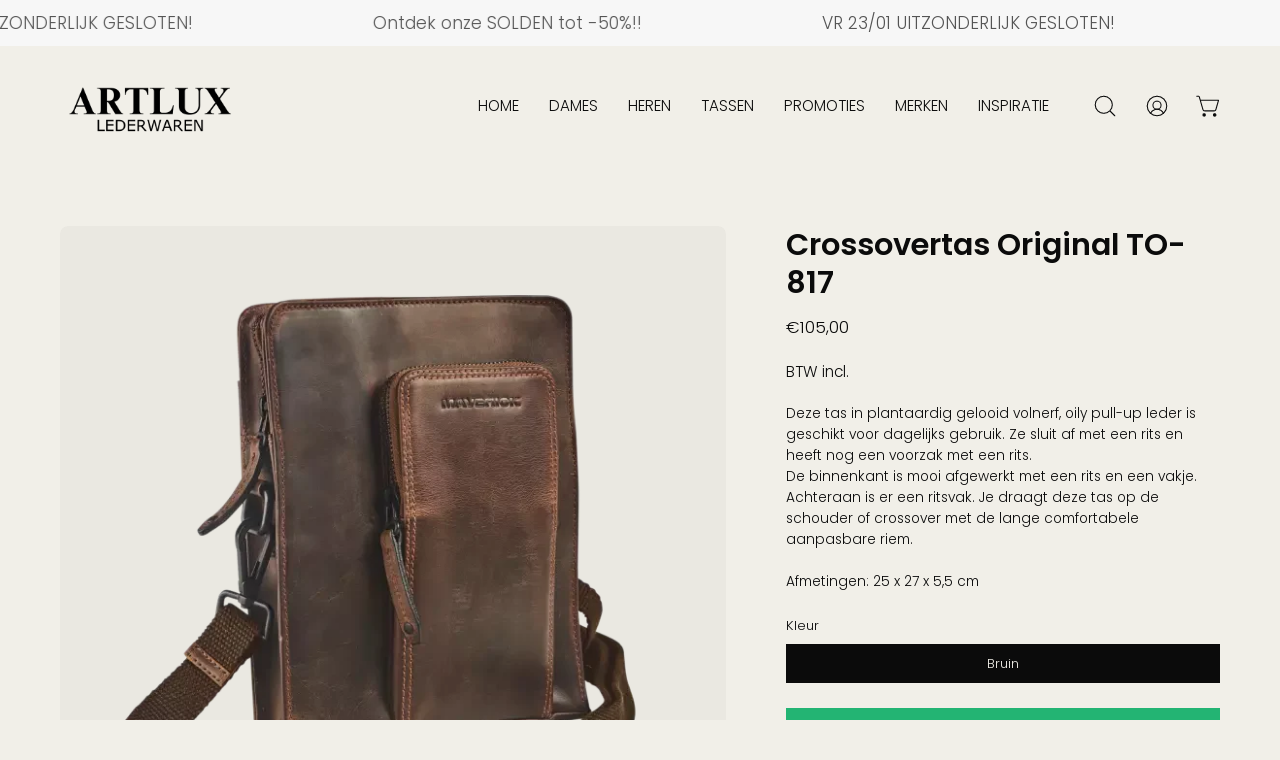

--- FILE ---
content_type: text/html; charset=utf-8
request_url: https://www.artlux.be/products/crossovertas-original-to-817
body_size: 36541
content:
<!doctype html>
<html class="no-js no-touch" lang="nl">
<head>  <meta charset="utf-8">
  <meta http-equiv='X-UA-Compatible' content='IE=edge'>
  <meta name="viewport" content="width=device-width, height=device-height, initial-scale=1.0, minimum-scale=1.0">
  <link rel="canonical" href="https://www.artlux.be/products/crossovertas-original-to-817" />
  <link rel="preconnect" href="https://cdn.shopify.com" crossorigin>
  <link rel="preconnect" href="https://fonts.shopify.com" crossorigin>
  <link rel="preconnect" href="https://monorail-edge.shopifysvc.com" crossorigin>

  <link href="//www.artlux.be/cdn/shop/t/16/assets/theme.css?v=39584121219453004441704981714" as="style" rel="preload">
  <link href="//www.artlux.be/cdn/shop/t/16/assets/lazysizes.min.js?v=111431644619468174291704981714" as="script" rel="preload">
  <link href="//www.artlux.be/cdn/shop/t/16/assets/vendor.js?v=113463091481672235871704981714" as="script" rel="preload">
  <link href="//www.artlux.be/cdn/shop/t/16/assets/theme.js?v=163372654196382912331704981714" as="script" rel="preload">

  <link rel="preload" as="image" href="//www.artlux.be/cdn/shop/t/16/assets/loading.svg?v=91665432863842511931704981714"><style data-shopify>:root { --loader-image-size: 150px; }:root { --loader-image-size: 320px; }html:not(.is-loading) .loading-overlay { opacity: 0; visibility: hidden; pointer-events: none; }
    .loading-overlay { position: fixed; top: 0; left: 0; z-index: 99999; width: 100vw; height: 100vh; display: flex; align-items: center; justify-content: center; background: var(--bg); transition: opacity 0.3s ease-out, visibility 0s linear 0.3s; }
    .loading-overlay .loader__image--fallback { width: 320px; height: 100%; background: var(--loader-image) no-repeat center center/contain; }
    .loader__image__holder { position: absolute; top: 0; left: 0; width: 100%; height: 100%; font-size: 0; display: flex; align-items: center; justify-content: center; animation: pulse-loading 2s infinite ease-in-out; }
    .loader__image { max-width: 150px; height: auto; object-fit: contain; }</style><script>
    const loadingAppearance = "once";
    const loaded = sessionStorage.getItem('loaded');

    if (loadingAppearance === 'once') {
      if (loaded === null) {
        sessionStorage.setItem('loaded', true);
        document.documentElement.classList.add('is-loading');
      }
    } else {
      document.documentElement.classList.add('is-loading');
    }
  </script><link rel="shortcut icon" href="//www.artlux.be/cdn/shop/files/Ontwerp_zonder_titel_1_32x32.png?v=1739809388" type="image/png" />
  <title>Crossovertas Original TO-817 &ndash; Artlux Lederwaren</title><meta name="description" content="Deze tas in plantaardig gelooid volnerf, oily pull-up leder is geschikt voor dagelijks gebruik. Ze sluit af met een rits en heeft nog een voorzak met een rits.De binnenkant is mooi afgewerkt met een rits en een vakje. Achteraan is er een ritsvak. Je draagt deze tas op de schouder of crossover met de lange comfortabele "><link rel="preload" as="font" href="//www.artlux.be/cdn/fonts/poppins/poppins_n3.05f58335c3209cce17da4f1f1ab324ebe2982441.woff2" type="font/woff2" crossorigin><link rel="preload" as="font" href="//www.artlux.be/cdn/fonts/poppins/poppins_n6.aa29d4918bc243723d56b59572e18228ed0786f6.woff2" type="font/woff2" crossorigin>

<meta property="og:site_name" content="Artlux Lederwaren">
<meta property="og:url" content="https://www.artlux.be/products/crossovertas-original-to-817">
<meta property="og:title" content="Crossovertas Original TO-817">
<meta property="og:type" content="product">
<meta property="og:description" content="Deze tas in plantaardig gelooid volnerf, oily pull-up leder is geschikt voor dagelijks gebruik. Ze sluit af met een rits en heeft nog een voorzak met een rits.De binnenkant is mooi afgewerkt met een rits en een vakje. Achteraan is er een ritsvak. Je draagt deze tas op de schouder of crossover met de lange comfortabele "><meta property="og:image" content="http://www.artlux.be/cdn/shop/files/MAV-TO-817-03-A-composition-11-10.png?v=1715628123">
  <meta property="og:image:secure_url" content="https://www.artlux.be/cdn/shop/files/MAV-TO-817-03-A-composition-11-10.png?v=1715628123">
  <meta property="og:image:width" content="686">
  <meta property="og:image:height" content="686"><meta property="og:price:amount" content="105,00">
  <meta property="og:price:currency" content="EUR"><meta name="twitter:card" content="summary_large_image">
<meta name="twitter:title" content="Crossovertas Original TO-817">
<meta name="twitter:description" content="Deze tas in plantaardig gelooid volnerf, oily pull-up leder is geschikt voor dagelijks gebruik. Ze sluit af met een rits en heeft nog een voorzak met een rits.De binnenkant is mooi afgewerkt met een rits en een vakje. Achteraan is er een ritsvak. Je draagt deze tas op de schouder of crossover met de lange comfortabele "><style data-shopify>@font-face {
  font-family: Poppins;
  font-weight: 600;
  font-style: normal;
  font-display: swap;
  src: url("//www.artlux.be/cdn/fonts/poppins/poppins_n6.aa29d4918bc243723d56b59572e18228ed0786f6.woff2") format("woff2"),
       url("//www.artlux.be/cdn/fonts/poppins/poppins_n6.5f815d845fe073750885d5b7e619ee00e8111208.woff") format("woff");
}

@font-face {
  font-family: Poppins;
  font-weight: 300;
  font-style: normal;
  font-display: swap;
  src: url("//www.artlux.be/cdn/fonts/poppins/poppins_n3.05f58335c3209cce17da4f1f1ab324ebe2982441.woff2") format("woff2"),
       url("//www.artlux.be/cdn/fonts/poppins/poppins_n3.6971368e1f131d2c8ff8e3a44a36b577fdda3ff5.woff") format("woff");
}



  @font-face {
  font-family: Poppins;
  font-weight: 700;
  font-style: normal;
  font-display: swap;
  src: url("//www.artlux.be/cdn/fonts/poppins/poppins_n7.56758dcf284489feb014a026f3727f2f20a54626.woff2") format("woff2"),
       url("//www.artlux.be/cdn/fonts/poppins/poppins_n7.f34f55d9b3d3205d2cd6f64955ff4b36f0cfd8da.woff") format("woff");
}




  @font-face {
  font-family: Poppins;
  font-weight: 400;
  font-style: normal;
  font-display: swap;
  src: url("//www.artlux.be/cdn/fonts/poppins/poppins_n4.0ba78fa5af9b0e1a374041b3ceaadf0a43b41362.woff2") format("woff2"),
       url("//www.artlux.be/cdn/fonts/poppins/poppins_n4.214741a72ff2596839fc9760ee7a770386cf16ca.woff") format("woff");
}




  @font-face {
  font-family: Poppins;
  font-weight: 900;
  font-style: normal;
  font-display: swap;
  src: url("//www.artlux.be/cdn/fonts/poppins/poppins_n9.eb6b9ef01b62e777a960bfd02fc9fb4918cd3eab.woff2") format("woff2"),
       url("//www.artlux.be/cdn/fonts/poppins/poppins_n9.6501a5bd018e348b6d5d6e8c335f9e7d32a80c36.woff") format("woff");
}




  @font-face {
  font-family: Poppins;
  font-weight: 100;
  font-style: normal;
  font-display: swap;
  src: url("//www.artlux.be/cdn/fonts/poppins/poppins_n1.91f1f2f2f3840810961af59e3a012dcc97d8ef59.woff2") format("woff2"),
       url("//www.artlux.be/cdn/fonts/poppins/poppins_n1.58d050ae3fe39914ce84b159a8c37ae874d01bfc.woff") format("woff");
}




  @font-face {
  font-family: Poppins;
  font-weight: 400;
  font-style: normal;
  font-display: swap;
  src: url("//www.artlux.be/cdn/fonts/poppins/poppins_n4.0ba78fa5af9b0e1a374041b3ceaadf0a43b41362.woff2") format("woff2"),
       url("//www.artlux.be/cdn/fonts/poppins/poppins_n4.214741a72ff2596839fc9760ee7a770386cf16ca.woff") format("woff");
}




  @font-face {
  font-family: Poppins;
  font-weight: 300;
  font-style: italic;
  font-display: swap;
  src: url("//www.artlux.be/cdn/fonts/poppins/poppins_i3.8536b4423050219f608e17f134fe9ea3b01ed890.woff2") format("woff2"),
       url("//www.artlux.be/cdn/fonts/poppins/poppins_i3.0f4433ada196bcabf726ed78f8e37e0995762f7f.woff") format("woff");
}




  @font-face {
  font-family: Poppins;
  font-weight: 700;
  font-style: italic;
  font-display: swap;
  src: url("//www.artlux.be/cdn/fonts/poppins/poppins_i7.42fd71da11e9d101e1e6c7932199f925f9eea42d.woff2") format("woff2"),
       url("//www.artlux.be/cdn/fonts/poppins/poppins_i7.ec8499dbd7616004e21155106d13837fff4cf556.woff") format("woff");
}


:root {--COLOR-PRIMARY-OPPOSITE: #ffffff;
  --COLOR-PRIMARY-OPPOSITE-ALPHA-20: rgba(255, 255, 255, 0.2);
  --COLOR-PRIMARY-LIGHTEN-DARKEN-ALPHA-20: rgba(51, 215, 142, 0.2);
  --COLOR-PRIMARY-LIGHTEN-DARKEN-ALPHA-30: rgba(51, 215, 142, 0.3);

  --PRIMARY-BUTTONS-COLOR-BG: #23b473;
  --PRIMARY-BUTTONS-COLOR-TEXT: #ffffff;
  --PRIMARY-BUTTONS-COLOR-BORDER: #23b473;

  --PRIMARY-BUTTONS-COLOR-LIGHTEN-DARKEN: #33d78e;

  --PRIMARY-BUTTONS-COLOR-ALPHA-05: rgba(35, 180, 115, 0.05);
  --PRIMARY-BUTTONS-COLOR-ALPHA-10: rgba(35, 180, 115, 0.1);
  --PRIMARY-BUTTONS-COLOR-ALPHA-50: rgba(35, 180, 115, 0.5);--COLOR-SECONDARY-OPPOSITE: #000000;
  --COLOR-SECONDARY-OPPOSITE-ALPHA-20: rgba(0, 0, 0, 0.2);
  --COLOR-SECONDARY-LIGHTEN-DARKEN-ALPHA-20: rgba(230, 230, 230, 0.2);
  --COLOR-SECONDARY-LIGHTEN-DARKEN-ALPHA-30: rgba(230, 230, 230, 0.3);

  --SECONDARY-BUTTONS-COLOR-BG: #ffffff;
  --SECONDARY-BUTTONS-COLOR-TEXT: #000000;
  --SECONDARY-BUTTONS-COLOR-BORDER: #ffffff;

  --SECONDARY-BUTTONS-COLOR-ALPHA-05: rgba(255, 255, 255, 0.05);
  --SECONDARY-BUTTONS-COLOR-ALPHA-10: rgba(255, 255, 255, 0.1);
  --SECONDARY-BUTTONS-COLOR-ALPHA-50: rgba(255, 255, 255, 0.5);--OUTLINE-BUTTONS-PRIMARY-BG: transparent;
  --OUTLINE-BUTTONS-PRIMARY-TEXT: #23b473;
  --OUTLINE-BUTTONS-PRIMARY-BORDER: #23b473;
  --OUTLINE-BUTTONS-PRIMARY-BG-HOVER: rgba(51, 215, 142, 0.2);

  --OUTLINE-BUTTONS-SECONDARY-BG: transparent;
  --OUTLINE-BUTTONS-SECONDARY-TEXT: #ffffff;
  --OUTLINE-BUTTONS-SECONDARY-BORDER: #ffffff;
  --OUTLINE-BUTTONS-SECONDARY-BG-HOVER: rgba(230, 230, 230, 0.2);

  --OUTLINE-BUTTONS-WHITE-BG: transparent;
  --OUTLINE-BUTTONS-WHITE-TEXT: #ffffff;
  --OUTLINE-BUTTONS-WHITE-BORDER: #ffffff;

  --OUTLINE-BUTTONS-BLACK-BG: transparent;
  --OUTLINE-BUTTONS-BLACK-TEXT: #000000;
  --OUTLINE-BUTTONS-BLACK-BORDER: #000000;--OUTLINE-SOLID-BUTTONS-PRIMARY-BG: #23b473;
  --OUTLINE-SOLID-BUTTONS-PRIMARY-TEXT: #ffffff;
  --OUTLINE-SOLID-BUTTONS-PRIMARY-BORDER: #ffffff;
  --OUTLINE-SOLID-BUTTONS-PRIMARY-BG-HOVER: rgba(255, 255, 255, 0.2);

  --OUTLINE-SOLID-BUTTONS-SECONDARY-BG: #ffffff;
  --OUTLINE-SOLID-BUTTONS-SECONDARY-TEXT: #000000;
  --OUTLINE-SOLID-BUTTONS-SECONDARY-BORDER: #000000;
  --OUTLINE-SOLID-BUTTONS-SECONDARY-BG-HOVER: rgba(0, 0, 0, 0.2);

  --OUTLINE-SOLID-BUTTONS-WHITE-BG: #ffffff;
  --OUTLINE-SOLID-BUTTONS-WHITE-TEXT: #000000;
  --OUTLINE-SOLID-BUTTONS-WHITE-BORDER: #000000;

  --OUTLINE-SOLID-BUTTONS-BLACK-BG: #000000;
  --OUTLINE-SOLID-BUTTONS-BLACK-TEXT: #ffffff;
  --OUTLINE-SOLID-BUTTONS-BLACK-BORDER: #ffffff;--COLOR-HEADING: #0b0b0b;
  --COLOR-TEXT: #0b0b0b;
  --COLOR-TEXT-DARKEN: #000000;
  --COLOR-TEXT-LIGHTEN: #3e3e3e;
  --COLOR-TEXT-ALPHA-5: rgba(11, 11, 11, 0.05);
  --COLOR-TEXT-ALPHA-8: rgba(11, 11, 11, 0.08);
  --COLOR-TEXT-ALPHA-10: rgba(11, 11, 11, 0.1);
  --COLOR-TEXT-ALPHA-15: rgba(11, 11, 11, 0.15);
  --COLOR-TEXT-ALPHA-20: rgba(11, 11, 11, 0.2);
  --COLOR-TEXT-ALPHA-25: rgba(11, 11, 11, 0.25);
  --COLOR-TEXT-ALPHA-50: rgba(11, 11, 11, 0.5);
  --COLOR-TEXT-ALPHA-60: rgba(11, 11, 11, 0.6);
  --COLOR-TEXT-ALPHA-85: rgba(11, 11, 11, 0.85);

  --COLOR-BG: #f1efe8;
  --COLOR-BG-ALPHA-25: rgba(241, 239, 232, 0.25);
  --COLOR-BG-ALPHA-35: rgba(241, 239, 232, 0.35);
  --COLOR-BG-ALPHA-60: rgba(241, 239, 232, 0.6);
  --COLOR-BG-ALPHA-65: rgba(241, 239, 232, 0.65);
  --COLOR-BG-ALPHA-85: rgba(241, 239, 232, 0.85);
  --COLOR-BG-OVERLAY: rgba(241, 239, 232, 0.75);
  --COLOR-BG-DARKEN: #ded9c8;
  --COLOR-BG-LIGHTEN-DARKEN: #ded9c8;
  --COLOR-BG-LIGHTEN-DARKEN-2: #cbc3a8;
  --COLOR-BG-LIGHTEN-DARKEN-3: #b8ad88;
  --COLOR-BG-LIGHTEN-DARKEN-4: #a59768;
  --COLOR-BG-LIGHTEN-DARKEN-CONTRAST: #b7ad89;
  --COLOR-BG-LIGHTEN-DARKEN-CONTRAST-2: #a49769;
  --COLOR-BG-LIGHTEN-DARKEN-CONTRAST-3: #887c52;
  --COLOR-BG-LIGHTEN-DARKEN-CONTRAST-4: #685f3f;

  --COLOR-BG-SECONDARY: #f1efe8;
  --COLOR-BG-SECONDARY-LIGHTEN-DARKEN: #ded9c8;
  --COLOR-BG-SECONDARY-LIGHTEN-DARKEN-CONTRAST: #887c52;

  --COLOR-BG-ACCENT: #f1efe8;
  --COLOR-BG-ACCENT-LIGHTEN: #ffffff;

  --COLOR-INPUT-BG: #f1efe8;

  --COLOR-ACCENT: #cc9a1b;
  --COLOR-ACCENT-TEXT: #fff;

  --COLOR-BORDER: #d3d3d3;
  --COLOR-BORDER-ALPHA-15: rgba(211, 211, 211, 0.15);
  --COLOR-BORDER-ALPHA-30: rgba(211, 211, 211, 0.3);
  --COLOR-BORDER-ALPHA-50: rgba(211, 211, 211, 0.5);
  --COLOR-BORDER-ALPHA-65: rgba(211, 211, 211, 0.65);
  --COLOR-BORDER-LIGHTEN-DARKEN: #868686;
  --COLOR-BORDER-HAIRLINE: #ebe8de;

  --COLOR-SALE-BG: #ff6d6d;
  --COLOR-SALE-TEXT: #ffffff;
  --COLOR-CUSTOM-BG: #23b473;
  --COLOR-CUSTOM-TEXT: #ffffff;
  --COLOR-SOLD-BG: #d3d3d3;
  --COLOR-SOLD-TEXT: #0B0B0B;
  --COLOR-SAVING-BG: #ff6d6d;
  --COLOR-SAVING-TEXT: #ffffff;

  --COLOR-WHITE-BLACK: fff;
  --COLOR-BLACK-WHITE: #000;--COLOR-DISABLED-GREY: rgba(11, 11, 11, 0.05);
  --COLOR-DISABLED-GREY-DARKEN: rgba(11, 11, 11, 0.45);
  --COLOR-ERROR: #D02E2E;
  --COLOR-ERROR-BG: #f3cbcb;
  --COLOR-SUCCESS: #56AD6A;
  --COLOR-SUCCESS-BG: #ECFEF0;
  --COLOR-WARN: #ECBD5E;
  --COLOR-TRANSPARENT: rgba(255, 255, 255, 0);

  --COLOR-WHITE: #ffffff;
  --COLOR-WHITE-DARKEN: #f2f2f2;
  --COLOR-WHITE-ALPHA-10: rgba(255, 255, 255, 0.1);
  --COLOR-WHITE-ALPHA-20: rgba(255, 255, 255, 0.2);
  --COLOR-WHITE-ALPHA-25: rgba(255, 255, 255, 0.25);
  --COLOR-WHITE-ALPHA-50: rgba(255, 255, 255, 0.5);
  --COLOR-WHITE-ALPHA-60: rgba(255, 255, 255, 0.6);
  --COLOR-BLACK: #000000;
  --COLOR-BLACK-LIGHTEN: #1a1a1a;
  --COLOR-BLACK-ALPHA-10: rgba(0, 0, 0, 0.1);
  --COLOR-BLACK-ALPHA-20: rgba(0, 0, 0, 0.2);
  --COLOR-BLACK-ALPHA-25: rgba(0, 0, 0, 0.25);
  --COLOR-BLACK-ALPHA-50: rgba(0, 0, 0, 0.5);
  --COLOR-BLACK-ALPHA-60: rgba(0, 0, 0, 0.6);--FONT-STACK-BODY: Poppins, sans-serif;
  --FONT-STYLE-BODY: normal;
  --FONT-STYLE-BODY-ITALIC: italic;
  --FONT-ADJUST-BODY: 0.95;

  --FONT-WEIGHT-BODY: 300;
  --FONT-WEIGHT-BODY-LIGHT: 100;
  --FONT-WEIGHT-BODY-MEDIUM: 400;
  --FONT-WEIGHT-BODY-BOLD: 400;

  --FONT-STACK-HEADING: Poppins, sans-serif;
  --FONT-STYLE-HEADING: normal;
  --FONT-STYLE-HEADING-ITALIC: italic;
  --FONT-ADJUST-HEADING: 0.95;

  --FONT-WEIGHT-HEADING: 600;
  --FONT-WEIGHT-HEADING-LIGHT: 400;
  --FONT-WEIGHT-HEADING-MEDIUM: 900;
  --FONT-WEIGHT-HEADING-BOLD: 700;

  --FONT-STACK-NAV: Poppins, sans-serif;
  --FONT-STYLE-NAV: normal;
  --FONT-STYLE-NAV-ITALIC: italic;
  --FONT-ADJUST-NAV: 0.95;

  --FONT-WEIGHT-NAV: 300;
  --FONT-WEIGHT-NAV-LIGHT: 100;
  --FONT-WEIGHT-NAV-MEDIUM: 400;
  --FONT-WEIGHT-NAV-BOLD: 400;

  --FONT-STACK-BUTTON: Poppins, sans-serif;
  --FONT-STYLE-BUTTON: normal;
  --FONT-STYLE-BUTTON-ITALIC: italic;
  --FONT-ADJUST-BUTTON: 0.75;

  --FONT-WEIGHT-BUTTON: 300;
  --FONT-WEIGHT-BUTTON-MEDIUM: 400;
  --FONT-WEIGHT-BUTTON-BOLD: 400;

  --FONT-STACK-SUBHEADING: Poppins, sans-serif;
  --FONT-STYLE-SUBHEADING: normal;
  --FONT-STYLE-SUBHEADING-ITALIC: italic;
  --FONT-ADJUST-SUBHEADING: 0.75;

  --FONT-WEIGHT-SUBHEADING: 600;
  --FONT-WEIGHT-SUBHEADING-LIGHT: 400;
  --FONT-WEIGHT-SUBHEADING-MEDIUM: 900;
  --FONT-WEIGHT-SUBHEADING-BOLD: 700;

  
    --FONT-WEIGHT-SUBHEADING: var(--FONT-WEIGHT-SUBHEADING-BOLD);
  

  --LETTER-SPACING-NAV: 0.0em;
  --LETTER-SPACING-SUBHEADING: 0.1em;
  --LETTER-SPACING-BUTTON: 0.05em;

  --BUTTON-TEXT-CAPS: uppercase;
  --SUBHEADING-TEXT-CAPS: none;--FONT-SIZE-INPUT: 1rem;--RADIUS: 0px;
  --RADIUS-SMALL: 0px;
  --RADIUS-TINY: 0px;
  --RADIUS-BADGE: 0px;
  --RADIUS-CHECKBOX: 0px;
  --RADIUS-TEXTAREA: 0px;--PRODUCT-MEDIA-PADDING-TOP: 130.0%;--BORDER-WIDTH: 1px;--STROKE-WIDTH: 12px;--SITE-WIDTH: 1440px;
  --SITE-WIDTH-NARROW: 840px;--COLOR-UPSELLS-BG: #d3d3d3;
  --COLOR-UPSELLS-TEXT: #0B0B0B;
  --COLOR-UPSELLS-TEXT-LIGHTEN: #3e3e3e;
  --COLOR-UPSELLS-DISABLED-GREY-DARKEN: rgba(11, 11, 11, 0.45);
  --UPSELLS-HEIGHT: 130px;
  --UPSELLS-IMAGE-WIDTH: 30%;--ICON-ARROW-RIGHT: url( "//www.artlux.be/cdn/shop/t/16/assets/icon-chevron-right.svg?v=115618353204357621731704981714" );--loading-svg: url( "//www.artlux.be/cdn/shop/t/16/assets/loading.svg?v=91665432863842511931704981714" );
  --icon-check: url( "//www.artlux.be/cdn/shop/t/16/assets/icon-check.svg?v=175316081881880408121704981714" );
  --icon-check-swatch: url( "//www.artlux.be/cdn/shop/t/16/assets/icon-check-swatch.svg?v=131897745589030387781704981714" );
  --icon-zoom-in: url( "//www.artlux.be/cdn/shop/t/16/assets/icon-zoom-in.svg?v=157433013461716915331704981714" );
  --icon-zoom-out: url( "//www.artlux.be/cdn/shop/t/16/assets/icon-zoom-out.svg?v=164909107869959372931704981714" );--collection-sticky-bar-height: 0px;
  --collection-image-padding-top: 60%;

  --drawer-width: 400px;
  --drawer-transition: transform 0.4s cubic-bezier(0.46, 0.01, 0.32, 1);--gutter: 60px;
  --gutter-mobile: 20px;
  --grid-gutter: 20px;
  --grid-gutter-mobile: 35px;--inner: 20px;
  --inner-tablet: 18px;
  --inner-mobile: 16px;--grid: repeat(4, minmax(0, 1fr));
  --grid-tablet: repeat(3, minmax(0, 1fr));
  --grid-mobile: repeat(2, minmax(0, 1fr));
  --megamenu-grid: repeat(4, minmax(0, 1fr));
  --grid-row: 1 / span 4;--scrollbar-width: 0px;--overlay: #000;
  --overlay-opacity: 1;--swatch-width: 38px;
  --swatch-height: 20px;
  --swatch-size: 32px;
  --swatch-size-mobile: 30px;

  
  --move-offset: 20px;

  
  --autoplay-speed: 2200ms;

  

    --filter-bg: 1.0;--product-filter-bg: .97;
  }</style><link href="//www.artlux.be/cdn/shop/t/16/assets/theme.css?v=39584121219453004441704981714" rel="stylesheet" type="text/css" media="all" /><script type="text/javascript">
    if (window.MSInputMethodContext && document.documentMode) {
      var scripts = document.getElementsByTagName('script')[0];
      var polyfill = document.createElement("script");
      polyfill.defer = true;
      polyfill.src = "//www.artlux.be/cdn/shop/t/16/assets/ie11.js?v=164037955086922138091704981714";

      scripts.parentNode.insertBefore(polyfill, scripts);

      document.documentElement.classList.add('ie11');
    } else {
      document.documentElement.className = document.documentElement.className.replace('no-js', 'js');
    }

    document.addEventListener('lazyloaded', (e) => {
      const lazyImage = e.target.parentNode;
      if (lazyImage.classList.contains('lazy-image')) {
        // Wait for the fade in images animation to complete
        setTimeout(() => {
          lazyImage.style.backgroundImage = 'none';
        }, 500);
      }
    });

    let root = '/';
    if (root[root.length - 1] !== '/') {
      root = `${root}/`;
    }

    window.theme = {
      routes: {
        root: root,
        cart_url: "\/cart",
        cart_add_url: "\/cart\/add",
        cart_change_url: "\/cart\/change",
        shop_url: "https:\/\/www.artlux.be",
        searchUrl: '/search',
        predictiveSearchUrl: '/search/suggest',
        product_recommendations_url: "\/recommendations\/products"
      },
      assets: {
        photoswipe: '//www.artlux.be/cdn/shop/t/16/assets/photoswipe.js?v=162613001030112971491704981714',
        smoothscroll: '//www.artlux.be/cdn/shop/t/16/assets/smoothscroll.js?v=37906625415260927261704981714',
        no_image: "//www.artlux.be/cdn/shopifycloud/storefront/assets/no-image-2048-a2addb12_1024x.gif",
        swatches: '//www.artlux.be/cdn/shop/t/16/assets/swatches.json?v=108341084980828767351704981714',
        base: "//www.artlux.be/cdn/shop/t/16/assets/"
      },
      strings: {
        add_to_cart: "Voeg toe aan winkelwagen",
        cart_acceptance_error: "Gelieve akkoord te gaan met onze algemene voorwaarden.",
        cart_empty: "Uw winkelwagen is momenteel leeg.",
        cart_price: "Prijs",
        cart_quantity: "Hoeveelheid",
        cart_items_one: "{{count}} item",
        cart_items_many: "{{count}} items",
        cart_title: "Winkelwagen",
        cart_total: "Totaal",
        continue_shopping: "Doorgaan met winkelen",
        free: "Gratis",
        limit_error: "Sorry, blijkbaar hebben we niet genoeg stuks in voorraad.",
        preorder: "Reservering",
        remove: "Verwijder",
        sale_badge_text: "Promotie",
        saving_badge: "",
        saving_up_to_badge: "",
        sold_out: "Sorry te laat ;-)",
        subscription: "Inschrijven",
        unavailable: "Niet beschikbaar",
        unit_price_label: "Eenheidsprijs",
        unit_price_separator: "per",
        zero_qty_error: "De hoeveelheid moet groter dan 0 zijn.",
        delete_confirm: "Ben je zeker dat je dit adres wilt verwijderen?",
        newsletter_product_availability: "Ik wil dit graag bestellen. Bezorg mij meer info."
      },
      icons: {
        plus: '<svg aria-hidden="true" focusable="false" role="presentation" class="icon icon-toggle-plus" viewBox="0 0 192 192"><path d="M30 96h132M96 30v132" stroke="currentColor" stroke-linecap="round" stroke-linejoin="round"/></svg>',
        minus: '<svg aria-hidden="true" focusable="false" role="presentation" class="icon icon-toggle-minus" viewBox="0 0 192 192"><path d="M30 96h132" stroke="currentColor" stroke-linecap="round" stroke-linejoin="round"/></svg>',
        close: '<svg aria-hidden="true" focusable="false" role="presentation" class="icon icon-close" viewBox="0 0 192 192"><path d="M150 42 42 150M150 150 42 42" stroke="currentColor" stroke-linecap="round" stroke-linejoin="round"/></svg>'
      },
      settings: {
        animations: true,
        cartType: "drawer",
        enableAcceptTerms: true,
        enableInfinityScroll: false,
        enablePaymentButton: false,
        gridImageSize: "cover",
        gridImageAspectRatio: 1.3,
        mobileMenuBehaviour: "link",
        productGridHover: "image",
        savingBadgeType: "percentage",
        showSaleBadge: true,
        showSoldBadge: true,
        showSavingBadge: true,
        quickBuy: "none",
        suggestArticles: false,
        suggestCollections: true,
        suggestProducts: true,
        suggestPages: false,
        suggestionsResultsLimit: 10,
        currency_code_enable: false,
        hideInventoryCount: true,
        enableColorSwatchesCollection: false,
      },
      sizes: {
        mobile: 480,
        small: 768,
        large: 1024,
        widescreen: 1440
      },
      moneyFormat: "€{{amount_with_comma_separator}}",
      moneyWithCurrencyFormat: "€{{amount_with_comma_separator}} EUR",
      subtotal: 0,
      info: {
        name: 'Palo Alto'
      },
      version: '5.3.0'
    };
    window.lazySizesConfig = window.lazySizesConfig || {};
    window.lazySizesConfig.preloadAfterLoad = true;
    window.PaloAlto = window.PaloAlto || {};
    window.slate = window.slate || {};
    window.isHeaderTransparent = false;
    window.stickyHeaderHeight = 60;
    window.lastWindowWidth = window.innerWidth || document.documentElement.clientWidth;

    if (window.performance) {
      window.performance.mark('init');
    } else {
      window.fastNetworkAndCPU = false;
    }
  </script>
  <script src="//www.artlux.be/cdn/shop/t/16/assets/lazysizes.min.js?v=111431644619468174291704981714" async="async"></script><script src="//www.artlux.be/cdn/shop/t/16/assets/vendor.js?v=113463091481672235871704981714" defer="defer"></script>
  <script src="//www.artlux.be/cdn/shop/t/16/assets/theme.js?v=163372654196382912331704981714" defer="defer"></script><script>window.performance && window.performance.mark && window.performance.mark('shopify.content_for_header.start');</script><meta name="google-site-verification" content="HA5DKnBwtZuulHMwGPT1kRL66S-IHVtVLVbJ0JUeJj0">
<meta id="shopify-digital-wallet" name="shopify-digital-wallet" content="/25787793457/digital_wallets/dialog">
<meta name="shopify-checkout-api-token" content="cb689c52d31e52ee530ab668ddf01299">
<link rel="alternate" type="application/json+oembed" href="https://www.artlux.be/products/crossovertas-original-to-817.oembed">
<script async="async" src="/checkouts/internal/preloads.js?locale=nl-BE"></script>
<script id="apple-pay-shop-capabilities" type="application/json">{"shopId":25787793457,"countryCode":"BE","currencyCode":"EUR","merchantCapabilities":["supports3DS"],"merchantId":"gid:\/\/shopify\/Shop\/25787793457","merchantName":"Artlux Lederwaren","requiredBillingContactFields":["postalAddress","email","phone"],"requiredShippingContactFields":["postalAddress","email","phone"],"shippingType":"shipping","supportedNetworks":["visa","maestro","masterCard"],"total":{"type":"pending","label":"Artlux Lederwaren","amount":"1.00"},"shopifyPaymentsEnabled":true,"supportsSubscriptions":true}</script>
<script id="shopify-features" type="application/json">{"accessToken":"cb689c52d31e52ee530ab668ddf01299","betas":["rich-media-storefront-analytics"],"domain":"www.artlux.be","predictiveSearch":true,"shopId":25787793457,"locale":"nl"}</script>
<script>var Shopify = Shopify || {};
Shopify.shop = "artlux-lederwaren.myshopify.com";
Shopify.locale = "nl";
Shopify.currency = {"active":"EUR","rate":"1.0"};
Shopify.country = "BE";
Shopify.theme = {"name":"GRIT Digital (update 19\/01\/2024)","id":157069836619,"schema_name":"Palo Alto","schema_version":"5.3.0","theme_store_id":777,"role":"main"};
Shopify.theme.handle = "null";
Shopify.theme.style = {"id":null,"handle":null};
Shopify.cdnHost = "www.artlux.be/cdn";
Shopify.routes = Shopify.routes || {};
Shopify.routes.root = "/";</script>
<script type="module">!function(o){(o.Shopify=o.Shopify||{}).modules=!0}(window);</script>
<script>!function(o){function n(){var o=[];function n(){o.push(Array.prototype.slice.apply(arguments))}return n.q=o,n}var t=o.Shopify=o.Shopify||{};t.loadFeatures=n(),t.autoloadFeatures=n()}(window);</script>
<script id="shop-js-analytics" type="application/json">{"pageType":"product"}</script>
<script defer="defer" async type="module" src="//www.artlux.be/cdn/shopifycloud/shop-js/modules/v2/client.init-shop-cart-sync_temwk-5i.nl.esm.js"></script>
<script defer="defer" async type="module" src="//www.artlux.be/cdn/shopifycloud/shop-js/modules/v2/chunk.common_CCZ-xm-Q.esm.js"></script>
<script type="module">
  await import("//www.artlux.be/cdn/shopifycloud/shop-js/modules/v2/client.init-shop-cart-sync_temwk-5i.nl.esm.js");
await import("//www.artlux.be/cdn/shopifycloud/shop-js/modules/v2/chunk.common_CCZ-xm-Q.esm.js");

  window.Shopify.SignInWithShop?.initShopCartSync?.({"fedCMEnabled":true,"windoidEnabled":true});

</script>
<script>(function() {
  var isLoaded = false;
  function asyncLoad() {
    if (isLoaded) return;
    isLoaded = true;
    var urls = ["https:\/\/embed.tawk.to\/widget-script\/5ec553bf6f7d401ccbb86010\/default.js?shop=artlux-lederwaren.myshopify.com","https:\/\/chimpstatic.com\/mcjs-connected\/js\/users\/98eafe5e6611faa76aee001e2\/77d473eb433005e86f5daafbe.js?shop=artlux-lederwaren.myshopify.com"];
    for (var i = 0; i < urls.length; i++) {
      var s = document.createElement('script');
      s.type = 'text/javascript';
      s.async = true;
      s.src = urls[i];
      var x = document.getElementsByTagName('script')[0];
      x.parentNode.insertBefore(s, x);
    }
  };
  if(window.attachEvent) {
    window.attachEvent('onload', asyncLoad);
  } else {
    window.addEventListener('load', asyncLoad, false);
  }
})();</script>
<script id="__st">var __st={"a":25787793457,"offset":3600,"reqid":"572380bb-5230-4a56-9709-6a63f870111e-1769018956","pageurl":"www.artlux.be\/products\/crossovertas-original-to-817","u":"cd4a993dc490","p":"product","rtyp":"product","rid":8807519093067};</script>
<script>window.ShopifyPaypalV4VisibilityTracking = true;</script>
<script id="captcha-bootstrap">!function(){'use strict';const t='contact',e='account',n='new_comment',o=[[t,t],['blogs',n],['comments',n],[t,'customer']],c=[[e,'customer_login'],[e,'guest_login'],[e,'recover_customer_password'],[e,'create_customer']],r=t=>t.map((([t,e])=>`form[action*='/${t}']:not([data-nocaptcha='true']) input[name='form_type'][value='${e}']`)).join(','),a=t=>()=>t?[...document.querySelectorAll(t)].map((t=>t.form)):[];function s(){const t=[...o],e=r(t);return a(e)}const i='password',u='form_key',d=['recaptcha-v3-token','g-recaptcha-response','h-captcha-response',i],f=()=>{try{return window.sessionStorage}catch{return}},m='__shopify_v',_=t=>t.elements[u];function p(t,e,n=!1){try{const o=window.sessionStorage,c=JSON.parse(o.getItem(e)),{data:r}=function(t){const{data:e,action:n}=t;return t[m]||n?{data:e,action:n}:{data:t,action:n}}(c);for(const[e,n]of Object.entries(r))t.elements[e]&&(t.elements[e].value=n);n&&o.removeItem(e)}catch(o){console.error('form repopulation failed',{error:o})}}const l='form_type',E='cptcha';function T(t){t.dataset[E]=!0}const w=window,h=w.document,L='Shopify',v='ce_forms',y='captcha';let A=!1;((t,e)=>{const n=(g='f06e6c50-85a8-45c8-87d0-21a2b65856fe',I='https://cdn.shopify.com/shopifycloud/storefront-forms-hcaptcha/ce_storefront_forms_captcha_hcaptcha.v1.5.2.iife.js',D={infoText:'Beschermd door hCaptcha',privacyText:'Privacy',termsText:'Voorwaarden'},(t,e,n)=>{const o=w[L][v],c=o.bindForm;if(c)return c(t,g,e,D).then(n);var r;o.q.push([[t,g,e,D],n]),r=I,A||(h.body.append(Object.assign(h.createElement('script'),{id:'captcha-provider',async:!0,src:r})),A=!0)});var g,I,D;w[L]=w[L]||{},w[L][v]=w[L][v]||{},w[L][v].q=[],w[L][y]=w[L][y]||{},w[L][y].protect=function(t,e){n(t,void 0,e),T(t)},Object.freeze(w[L][y]),function(t,e,n,w,h,L){const[v,y,A,g]=function(t,e,n){const i=e?o:[],u=t?c:[],d=[...i,...u],f=r(d),m=r(i),_=r(d.filter((([t,e])=>n.includes(e))));return[a(f),a(m),a(_),s()]}(w,h,L),I=t=>{const e=t.target;return e instanceof HTMLFormElement?e:e&&e.form},D=t=>v().includes(t);t.addEventListener('submit',(t=>{const e=I(t);if(!e)return;const n=D(e)&&!e.dataset.hcaptchaBound&&!e.dataset.recaptchaBound,o=_(e),c=g().includes(e)&&(!o||!o.value);(n||c)&&t.preventDefault(),c&&!n&&(function(t){try{if(!f())return;!function(t){const e=f();if(!e)return;const n=_(t);if(!n)return;const o=n.value;o&&e.removeItem(o)}(t);const e=Array.from(Array(32),(()=>Math.random().toString(36)[2])).join('');!function(t,e){_(t)||t.append(Object.assign(document.createElement('input'),{type:'hidden',name:u})),t.elements[u].value=e}(t,e),function(t,e){const n=f();if(!n)return;const o=[...t.querySelectorAll(`input[type='${i}']`)].map((({name:t})=>t)),c=[...d,...o],r={};for(const[a,s]of new FormData(t).entries())c.includes(a)||(r[a]=s);n.setItem(e,JSON.stringify({[m]:1,action:t.action,data:r}))}(t,e)}catch(e){console.error('failed to persist form',e)}}(e),e.submit())}));const S=(t,e)=>{t&&!t.dataset[E]&&(n(t,e.some((e=>e===t))),T(t))};for(const o of['focusin','change'])t.addEventListener(o,(t=>{const e=I(t);D(e)&&S(e,y())}));const B=e.get('form_key'),M=e.get(l),P=B&&M;t.addEventListener('DOMContentLoaded',(()=>{const t=y();if(P)for(const e of t)e.elements[l].value===M&&p(e,B);[...new Set([...A(),...v().filter((t=>'true'===t.dataset.shopifyCaptcha))])].forEach((e=>S(e,t)))}))}(h,new URLSearchParams(w.location.search),n,t,e,['guest_login'])})(!0,!0)}();</script>
<script integrity="sha256-4kQ18oKyAcykRKYeNunJcIwy7WH5gtpwJnB7kiuLZ1E=" data-source-attribution="shopify.loadfeatures" defer="defer" src="//www.artlux.be/cdn/shopifycloud/storefront/assets/storefront/load_feature-a0a9edcb.js" crossorigin="anonymous"></script>
<script data-source-attribution="shopify.dynamic_checkout.dynamic.init">var Shopify=Shopify||{};Shopify.PaymentButton=Shopify.PaymentButton||{isStorefrontPortableWallets:!0,init:function(){window.Shopify.PaymentButton.init=function(){};var t=document.createElement("script");t.src="https://www.artlux.be/cdn/shopifycloud/portable-wallets/latest/portable-wallets.nl.js",t.type="module",document.head.appendChild(t)}};
</script>
<script data-source-attribution="shopify.dynamic_checkout.buyer_consent">
  function portableWalletsHideBuyerConsent(e){var t=document.getElementById("shopify-buyer-consent"),n=document.getElementById("shopify-subscription-policy-button");t&&n&&(t.classList.add("hidden"),t.setAttribute("aria-hidden","true"),n.removeEventListener("click",e))}function portableWalletsShowBuyerConsent(e){var t=document.getElementById("shopify-buyer-consent"),n=document.getElementById("shopify-subscription-policy-button");t&&n&&(t.classList.remove("hidden"),t.removeAttribute("aria-hidden"),n.addEventListener("click",e))}window.Shopify?.PaymentButton&&(window.Shopify.PaymentButton.hideBuyerConsent=portableWalletsHideBuyerConsent,window.Shopify.PaymentButton.showBuyerConsent=portableWalletsShowBuyerConsent);
</script>
<script data-source-attribution="shopify.dynamic_checkout.cart.bootstrap">document.addEventListener("DOMContentLoaded",(function(){function t(){return document.querySelector("shopify-accelerated-checkout-cart, shopify-accelerated-checkout")}if(t())Shopify.PaymentButton.init();else{new MutationObserver((function(e,n){t()&&(Shopify.PaymentButton.init(),n.disconnect())})).observe(document.body,{childList:!0,subtree:!0})}}));
</script>
<script id='scb4127' type='text/javascript' async='' src='https://www.artlux.be/cdn/shopifycloud/privacy-banner/storefront-banner.js'></script><link id="shopify-accelerated-checkout-styles" rel="stylesheet" media="screen" href="https://www.artlux.be/cdn/shopifycloud/portable-wallets/latest/accelerated-checkout-backwards-compat.css" crossorigin="anonymous">
<style id="shopify-accelerated-checkout-cart">
        #shopify-buyer-consent {
  margin-top: 1em;
  display: inline-block;
  width: 100%;
}

#shopify-buyer-consent.hidden {
  display: none;
}

#shopify-subscription-policy-button {
  background: none;
  border: none;
  padding: 0;
  text-decoration: underline;
  font-size: inherit;
  cursor: pointer;
}

#shopify-subscription-policy-button::before {
  box-shadow: none;
}

      </style>

<script>window.performance && window.performance.mark && window.performance.mark('shopify.content_for_header.end');</script>
<!-- BEGIN app block: shopify://apps/instant-section-page-builder/blocks/instant_core/927e19d9-4e68-41db-99c7-d8debdc1f80d -->
<script>
window.Instant = {
  initialized: true,
  initializedAppEmbed: true,
  initializedVersion: 'latest',
  swiperScriptUrl: 'https://cdn.shopify.com/extensions/019bc6a9-73b5-7215-ba7a-5c83a88c0b68/instant-shopify-66/assets/swiper-bundle.min.js'
};
</script>

<!-- END app block --><script src="https://cdn.shopify.com/extensions/019bc6a9-73b5-7215-ba7a-5c83a88c0b68/instant-shopify-66/assets/instant-core.min.js" type="text/javascript" defer="defer"></script>
<link href="https://monorail-edge.shopifysvc.com" rel="dns-prefetch">
<script>(function(){if ("sendBeacon" in navigator && "performance" in window) {try {var session_token_from_headers = performance.getEntriesByType('navigation')[0].serverTiming.find(x => x.name == '_s').description;} catch {var session_token_from_headers = undefined;}var session_cookie_matches = document.cookie.match(/_shopify_s=([^;]*)/);var session_token_from_cookie = session_cookie_matches && session_cookie_matches.length === 2 ? session_cookie_matches[1] : "";var session_token = session_token_from_headers || session_token_from_cookie || "";function handle_abandonment_event(e) {var entries = performance.getEntries().filter(function(entry) {return /monorail-edge.shopifysvc.com/.test(entry.name);});if (!window.abandonment_tracked && entries.length === 0) {window.abandonment_tracked = true;var currentMs = Date.now();var navigation_start = performance.timing.navigationStart;var payload = {shop_id: 25787793457,url: window.location.href,navigation_start,duration: currentMs - navigation_start,session_token,page_type: "product"};window.navigator.sendBeacon("https://monorail-edge.shopifysvc.com/v1/produce", JSON.stringify({schema_id: "online_store_buyer_site_abandonment/1.1",payload: payload,metadata: {event_created_at_ms: currentMs,event_sent_at_ms: currentMs}}));}}window.addEventListener('pagehide', handle_abandonment_event);}}());</script>
<script id="web-pixels-manager-setup">(function e(e,d,r,n,o){if(void 0===o&&(o={}),!Boolean(null===(a=null===(i=window.Shopify)||void 0===i?void 0:i.analytics)||void 0===a?void 0:a.replayQueue)){var i,a;window.Shopify=window.Shopify||{};var t=window.Shopify;t.analytics=t.analytics||{};var s=t.analytics;s.replayQueue=[],s.publish=function(e,d,r){return s.replayQueue.push([e,d,r]),!0};try{self.performance.mark("wpm:start")}catch(e){}var l=function(){var e={modern:/Edge?\/(1{2}[4-9]|1[2-9]\d|[2-9]\d{2}|\d{4,})\.\d+(\.\d+|)|Firefox\/(1{2}[4-9]|1[2-9]\d|[2-9]\d{2}|\d{4,})\.\d+(\.\d+|)|Chrom(ium|e)\/(9{2}|\d{3,})\.\d+(\.\d+|)|(Maci|X1{2}).+ Version\/(15\.\d+|(1[6-9]|[2-9]\d|\d{3,})\.\d+)([,.]\d+|)( \(\w+\)|)( Mobile\/\w+|) Safari\/|Chrome.+OPR\/(9{2}|\d{3,})\.\d+\.\d+|(CPU[ +]OS|iPhone[ +]OS|CPU[ +]iPhone|CPU IPhone OS|CPU iPad OS)[ +]+(15[._]\d+|(1[6-9]|[2-9]\d|\d{3,})[._]\d+)([._]\d+|)|Android:?[ /-](13[3-9]|1[4-9]\d|[2-9]\d{2}|\d{4,})(\.\d+|)(\.\d+|)|Android.+Firefox\/(13[5-9]|1[4-9]\d|[2-9]\d{2}|\d{4,})\.\d+(\.\d+|)|Android.+Chrom(ium|e)\/(13[3-9]|1[4-9]\d|[2-9]\d{2}|\d{4,})\.\d+(\.\d+|)|SamsungBrowser\/([2-9]\d|\d{3,})\.\d+/,legacy:/Edge?\/(1[6-9]|[2-9]\d|\d{3,})\.\d+(\.\d+|)|Firefox\/(5[4-9]|[6-9]\d|\d{3,})\.\d+(\.\d+|)|Chrom(ium|e)\/(5[1-9]|[6-9]\d|\d{3,})\.\d+(\.\d+|)([\d.]+$|.*Safari\/(?![\d.]+ Edge\/[\d.]+$))|(Maci|X1{2}).+ Version\/(10\.\d+|(1[1-9]|[2-9]\d|\d{3,})\.\d+)([,.]\d+|)( \(\w+\)|)( Mobile\/\w+|) Safari\/|Chrome.+OPR\/(3[89]|[4-9]\d|\d{3,})\.\d+\.\d+|(CPU[ +]OS|iPhone[ +]OS|CPU[ +]iPhone|CPU IPhone OS|CPU iPad OS)[ +]+(10[._]\d+|(1[1-9]|[2-9]\d|\d{3,})[._]\d+)([._]\d+|)|Android:?[ /-](13[3-9]|1[4-9]\d|[2-9]\d{2}|\d{4,})(\.\d+|)(\.\d+|)|Mobile Safari.+OPR\/([89]\d|\d{3,})\.\d+\.\d+|Android.+Firefox\/(13[5-9]|1[4-9]\d|[2-9]\d{2}|\d{4,})\.\d+(\.\d+|)|Android.+Chrom(ium|e)\/(13[3-9]|1[4-9]\d|[2-9]\d{2}|\d{4,})\.\d+(\.\d+|)|Android.+(UC? ?Browser|UCWEB|U3)[ /]?(15\.([5-9]|\d{2,})|(1[6-9]|[2-9]\d|\d{3,})\.\d+)\.\d+|SamsungBrowser\/(5\.\d+|([6-9]|\d{2,})\.\d+)|Android.+MQ{2}Browser\/(14(\.(9|\d{2,})|)|(1[5-9]|[2-9]\d|\d{3,})(\.\d+|))(\.\d+|)|K[Aa][Ii]OS\/(3\.\d+|([4-9]|\d{2,})\.\d+)(\.\d+|)/},d=e.modern,r=e.legacy,n=navigator.userAgent;return n.match(d)?"modern":n.match(r)?"legacy":"unknown"}(),u="modern"===l?"modern":"legacy",c=(null!=n?n:{modern:"",legacy:""})[u],f=function(e){return[e.baseUrl,"/wpm","/b",e.hashVersion,"modern"===e.buildTarget?"m":"l",".js"].join("")}({baseUrl:d,hashVersion:r,buildTarget:u}),m=function(e){var d=e.version,r=e.bundleTarget,n=e.surface,o=e.pageUrl,i=e.monorailEndpoint;return{emit:function(e){var a=e.status,t=e.errorMsg,s=(new Date).getTime(),l=JSON.stringify({metadata:{event_sent_at_ms:s},events:[{schema_id:"web_pixels_manager_load/3.1",payload:{version:d,bundle_target:r,page_url:o,status:a,surface:n,error_msg:t},metadata:{event_created_at_ms:s}}]});if(!i)return console&&console.warn&&console.warn("[Web Pixels Manager] No Monorail endpoint provided, skipping logging."),!1;try{return self.navigator.sendBeacon.bind(self.navigator)(i,l)}catch(e){}var u=new XMLHttpRequest;try{return u.open("POST",i,!0),u.setRequestHeader("Content-Type","text/plain"),u.send(l),!0}catch(e){return console&&console.warn&&console.warn("[Web Pixels Manager] Got an unhandled error while logging to Monorail."),!1}}}}({version:r,bundleTarget:l,surface:e.surface,pageUrl:self.location.href,monorailEndpoint:e.monorailEndpoint});try{o.browserTarget=l,function(e){var d=e.src,r=e.async,n=void 0===r||r,o=e.onload,i=e.onerror,a=e.sri,t=e.scriptDataAttributes,s=void 0===t?{}:t,l=document.createElement("script"),u=document.querySelector("head"),c=document.querySelector("body");if(l.async=n,l.src=d,a&&(l.integrity=a,l.crossOrigin="anonymous"),s)for(var f in s)if(Object.prototype.hasOwnProperty.call(s,f))try{l.dataset[f]=s[f]}catch(e){}if(o&&l.addEventListener("load",o),i&&l.addEventListener("error",i),u)u.appendChild(l);else{if(!c)throw new Error("Did not find a head or body element to append the script");c.appendChild(l)}}({src:f,async:!0,onload:function(){if(!function(){var e,d;return Boolean(null===(d=null===(e=window.Shopify)||void 0===e?void 0:e.analytics)||void 0===d?void 0:d.initialized)}()){var d=window.webPixelsManager.init(e)||void 0;if(d){var r=window.Shopify.analytics;r.replayQueue.forEach((function(e){var r=e[0],n=e[1],o=e[2];d.publishCustomEvent(r,n,o)})),r.replayQueue=[],r.publish=d.publishCustomEvent,r.visitor=d.visitor,r.initialized=!0}}},onerror:function(){return m.emit({status:"failed",errorMsg:"".concat(f," has failed to load")})},sri:function(e){var d=/^sha384-[A-Za-z0-9+/=]+$/;return"string"==typeof e&&d.test(e)}(c)?c:"",scriptDataAttributes:o}),m.emit({status:"loading"})}catch(e){m.emit({status:"failed",errorMsg:(null==e?void 0:e.message)||"Unknown error"})}}})({shopId: 25787793457,storefrontBaseUrl: "https://www.artlux.be",extensionsBaseUrl: "https://extensions.shopifycdn.com/cdn/shopifycloud/web-pixels-manager",monorailEndpoint: "https://monorail-edge.shopifysvc.com/unstable/produce_batch",surface: "storefront-renderer",enabledBetaFlags: ["2dca8a86"],webPixelsConfigList: [{"id":"845775179","configuration":"{\"swymApiEndpoint\":\"https:\/\/swymstore-v3free-01.swymrelay.com\",\"swymTier\":\"v3free-01\"}","eventPayloadVersion":"v1","runtimeContext":"STRICT","scriptVersion":"5b6f6917e306bc7f24523662663331c0","type":"APP","apiClientId":1350849,"privacyPurposes":["ANALYTICS","MARKETING","PREFERENCES"],"dataSharingAdjustments":{"protectedCustomerApprovalScopes":["read_customer_email","read_customer_name","read_customer_personal_data","read_customer_phone"]}},{"id":"834928971","configuration":"{\"config\":\"{\\\"pixel_id\\\":\\\"G-721ED5LS2M\\\",\\\"target_country\\\":\\\"BE\\\",\\\"gtag_events\\\":[{\\\"type\\\":\\\"search\\\",\\\"action_label\\\":[\\\"G-721ED5LS2M\\\",\\\"AW-10776461580\\\/lZshCKOvxdoDEIyCz5Io\\\"]},{\\\"type\\\":\\\"begin_checkout\\\",\\\"action_label\\\":[\\\"G-721ED5LS2M\\\",\\\"AW-10776461580\\\/5lqKCKCvxdoDEIyCz5Io\\\"]},{\\\"type\\\":\\\"view_item\\\",\\\"action_label\\\":[\\\"G-721ED5LS2M\\\",\\\"AW-10776461580\\\/6sp_CJqvxdoDEIyCz5Io\\\",\\\"MC-YQBQF825LX\\\"]},{\\\"type\\\":\\\"purchase\\\",\\\"action_label\\\":[\\\"G-721ED5LS2M\\\",\\\"AW-10776461580\\\/IZBTCJevxdoDEIyCz5Io\\\",\\\"MC-YQBQF825LX\\\"]},{\\\"type\\\":\\\"page_view\\\",\\\"action_label\\\":[\\\"G-721ED5LS2M\\\",\\\"AW-10776461580\\\/39HJCNiuxdoDEIyCz5Io\\\",\\\"MC-YQBQF825LX\\\"]},{\\\"type\\\":\\\"add_payment_info\\\",\\\"action_label\\\":[\\\"G-721ED5LS2M\\\",\\\"AW-10776461580\\\/k_p7CKavxdoDEIyCz5Io\\\"]},{\\\"type\\\":\\\"add_to_cart\\\",\\\"action_label\\\":[\\\"G-721ED5LS2M\\\",\\\"AW-10776461580\\\/wlc0CJ2vxdoDEIyCz5Io\\\"]}],\\\"enable_monitoring_mode\\\":false}\"}","eventPayloadVersion":"v1","runtimeContext":"OPEN","scriptVersion":"b2a88bafab3e21179ed38636efcd8a93","type":"APP","apiClientId":1780363,"privacyPurposes":[],"dataSharingAdjustments":{"protectedCustomerApprovalScopes":["read_customer_address","read_customer_email","read_customer_name","read_customer_personal_data","read_customer_phone"]}},{"id":"267714891","configuration":"{\"pixel_id\":\"1692731177699005\",\"pixel_type\":\"facebook_pixel\",\"metaapp_system_user_token\":\"-\"}","eventPayloadVersion":"v1","runtimeContext":"OPEN","scriptVersion":"ca16bc87fe92b6042fbaa3acc2fbdaa6","type":"APP","apiClientId":2329312,"privacyPurposes":["ANALYTICS","MARKETING","SALE_OF_DATA"],"dataSharingAdjustments":{"protectedCustomerApprovalScopes":["read_customer_address","read_customer_email","read_customer_name","read_customer_personal_data","read_customer_phone"]}},{"id":"shopify-app-pixel","configuration":"{}","eventPayloadVersion":"v1","runtimeContext":"STRICT","scriptVersion":"0450","apiClientId":"shopify-pixel","type":"APP","privacyPurposes":["ANALYTICS","MARKETING"]},{"id":"shopify-custom-pixel","eventPayloadVersion":"v1","runtimeContext":"LAX","scriptVersion":"0450","apiClientId":"shopify-pixel","type":"CUSTOM","privacyPurposes":["ANALYTICS","MARKETING"]}],isMerchantRequest: false,initData: {"shop":{"name":"Artlux Lederwaren","paymentSettings":{"currencyCode":"EUR"},"myshopifyDomain":"artlux-lederwaren.myshopify.com","countryCode":"BE","storefrontUrl":"https:\/\/www.artlux.be"},"customer":null,"cart":null,"checkout":null,"productVariants":[{"price":{"amount":105.0,"currencyCode":"EUR"},"product":{"title":"Crossovertas Original TO-817","vendor":"Maverick","id":"8807519093067","untranslatedTitle":"Crossovertas Original TO-817","url":"\/products\/crossovertas-original-to-817","type":"Tas"},"id":"47573147615563","image":{"src":"\/\/www.artlux.be\/cdn\/shop\/files\/MAV-TO-817-03-A-composition-11-10.png?v=1715628123"},"sku":null,"title":"Bruin","untranslatedTitle":"Bruin"}],"purchasingCompany":null},},"https://www.artlux.be/cdn","fcfee988w5aeb613cpc8e4bc33m6693e112",{"modern":"","legacy":""},{"shopId":"25787793457","storefrontBaseUrl":"https:\/\/www.artlux.be","extensionBaseUrl":"https:\/\/extensions.shopifycdn.com\/cdn\/shopifycloud\/web-pixels-manager","surface":"storefront-renderer","enabledBetaFlags":"[\"2dca8a86\"]","isMerchantRequest":"false","hashVersion":"fcfee988w5aeb613cpc8e4bc33m6693e112","publish":"custom","events":"[[\"page_viewed\",{}],[\"product_viewed\",{\"productVariant\":{\"price\":{\"amount\":105.0,\"currencyCode\":\"EUR\"},\"product\":{\"title\":\"Crossovertas Original TO-817\",\"vendor\":\"Maverick\",\"id\":\"8807519093067\",\"untranslatedTitle\":\"Crossovertas Original TO-817\",\"url\":\"\/products\/crossovertas-original-to-817\",\"type\":\"Tas\"},\"id\":\"47573147615563\",\"image\":{\"src\":\"\/\/www.artlux.be\/cdn\/shop\/files\/MAV-TO-817-03-A-composition-11-10.png?v=1715628123\"},\"sku\":null,\"title\":\"Bruin\",\"untranslatedTitle\":\"Bruin\"}}]]"});</script><script>
  window.ShopifyAnalytics = window.ShopifyAnalytics || {};
  window.ShopifyAnalytics.meta = window.ShopifyAnalytics.meta || {};
  window.ShopifyAnalytics.meta.currency = 'EUR';
  var meta = {"product":{"id":8807519093067,"gid":"gid:\/\/shopify\/Product\/8807519093067","vendor":"Maverick","type":"Tas","handle":"crossovertas-original-to-817","variants":[{"id":47573147615563,"price":10500,"name":"Crossovertas Original TO-817 - Bruin","public_title":"Bruin","sku":null}],"remote":false},"page":{"pageType":"product","resourceType":"product","resourceId":8807519093067,"requestId":"572380bb-5230-4a56-9709-6a63f870111e-1769018956"}};
  for (var attr in meta) {
    window.ShopifyAnalytics.meta[attr] = meta[attr];
  }
</script>
<script class="analytics">
  (function () {
    var customDocumentWrite = function(content) {
      var jquery = null;

      if (window.jQuery) {
        jquery = window.jQuery;
      } else if (window.Checkout && window.Checkout.$) {
        jquery = window.Checkout.$;
      }

      if (jquery) {
        jquery('body').append(content);
      }
    };

    var hasLoggedConversion = function(token) {
      if (token) {
        return document.cookie.indexOf('loggedConversion=' + token) !== -1;
      }
      return false;
    }

    var setCookieIfConversion = function(token) {
      if (token) {
        var twoMonthsFromNow = new Date(Date.now());
        twoMonthsFromNow.setMonth(twoMonthsFromNow.getMonth() + 2);

        document.cookie = 'loggedConversion=' + token + '; expires=' + twoMonthsFromNow;
      }
    }

    var trekkie = window.ShopifyAnalytics.lib = window.trekkie = window.trekkie || [];
    if (trekkie.integrations) {
      return;
    }
    trekkie.methods = [
      'identify',
      'page',
      'ready',
      'track',
      'trackForm',
      'trackLink'
    ];
    trekkie.factory = function(method) {
      return function() {
        var args = Array.prototype.slice.call(arguments);
        args.unshift(method);
        trekkie.push(args);
        return trekkie;
      };
    };
    for (var i = 0; i < trekkie.methods.length; i++) {
      var key = trekkie.methods[i];
      trekkie[key] = trekkie.factory(key);
    }
    trekkie.load = function(config) {
      trekkie.config = config || {};
      trekkie.config.initialDocumentCookie = document.cookie;
      var first = document.getElementsByTagName('script')[0];
      var script = document.createElement('script');
      script.type = 'text/javascript';
      script.onerror = function(e) {
        var scriptFallback = document.createElement('script');
        scriptFallback.type = 'text/javascript';
        scriptFallback.onerror = function(error) {
                var Monorail = {
      produce: function produce(monorailDomain, schemaId, payload) {
        var currentMs = new Date().getTime();
        var event = {
          schema_id: schemaId,
          payload: payload,
          metadata: {
            event_created_at_ms: currentMs,
            event_sent_at_ms: currentMs
          }
        };
        return Monorail.sendRequest("https://" + monorailDomain + "/v1/produce", JSON.stringify(event));
      },
      sendRequest: function sendRequest(endpointUrl, payload) {
        // Try the sendBeacon API
        if (window && window.navigator && typeof window.navigator.sendBeacon === 'function' && typeof window.Blob === 'function' && !Monorail.isIos12()) {
          var blobData = new window.Blob([payload], {
            type: 'text/plain'
          });

          if (window.navigator.sendBeacon(endpointUrl, blobData)) {
            return true;
          } // sendBeacon was not successful

        } // XHR beacon

        var xhr = new XMLHttpRequest();

        try {
          xhr.open('POST', endpointUrl);
          xhr.setRequestHeader('Content-Type', 'text/plain');
          xhr.send(payload);
        } catch (e) {
          console.log(e);
        }

        return false;
      },
      isIos12: function isIos12() {
        return window.navigator.userAgent.lastIndexOf('iPhone; CPU iPhone OS 12_') !== -1 || window.navigator.userAgent.lastIndexOf('iPad; CPU OS 12_') !== -1;
      }
    };
    Monorail.produce('monorail-edge.shopifysvc.com',
      'trekkie_storefront_load_errors/1.1',
      {shop_id: 25787793457,
      theme_id: 157069836619,
      app_name: "storefront",
      context_url: window.location.href,
      source_url: "//www.artlux.be/cdn/s/trekkie.storefront.cd680fe47e6c39ca5d5df5f0a32d569bc48c0f27.min.js"});

        };
        scriptFallback.async = true;
        scriptFallback.src = '//www.artlux.be/cdn/s/trekkie.storefront.cd680fe47e6c39ca5d5df5f0a32d569bc48c0f27.min.js';
        first.parentNode.insertBefore(scriptFallback, first);
      };
      script.async = true;
      script.src = '//www.artlux.be/cdn/s/trekkie.storefront.cd680fe47e6c39ca5d5df5f0a32d569bc48c0f27.min.js';
      first.parentNode.insertBefore(script, first);
    };
    trekkie.load(
      {"Trekkie":{"appName":"storefront","development":false,"defaultAttributes":{"shopId":25787793457,"isMerchantRequest":null,"themeId":157069836619,"themeCityHash":"4886006271064408151","contentLanguage":"nl","currency":"EUR","eventMetadataId":"0e1b0cd0-fef2-40eb-8972-e80ff10fa559"},"isServerSideCookieWritingEnabled":true,"monorailRegion":"shop_domain","enabledBetaFlags":["65f19447"]},"Session Attribution":{},"S2S":{"facebookCapiEnabled":true,"source":"trekkie-storefront-renderer","apiClientId":580111}}
    );

    var loaded = false;
    trekkie.ready(function() {
      if (loaded) return;
      loaded = true;

      window.ShopifyAnalytics.lib = window.trekkie;

      var originalDocumentWrite = document.write;
      document.write = customDocumentWrite;
      try { window.ShopifyAnalytics.merchantGoogleAnalytics.call(this); } catch(error) {};
      document.write = originalDocumentWrite;

      window.ShopifyAnalytics.lib.page(null,{"pageType":"product","resourceType":"product","resourceId":8807519093067,"requestId":"572380bb-5230-4a56-9709-6a63f870111e-1769018956","shopifyEmitted":true});

      var match = window.location.pathname.match(/checkouts\/(.+)\/(thank_you|post_purchase)/)
      var token = match? match[1]: undefined;
      if (!hasLoggedConversion(token)) {
        setCookieIfConversion(token);
        window.ShopifyAnalytics.lib.track("Viewed Product",{"currency":"EUR","variantId":47573147615563,"productId":8807519093067,"productGid":"gid:\/\/shopify\/Product\/8807519093067","name":"Crossovertas Original TO-817 - Bruin","price":"105.00","sku":null,"brand":"Maverick","variant":"Bruin","category":"Tas","nonInteraction":true,"remote":false},undefined,undefined,{"shopifyEmitted":true});
      window.ShopifyAnalytics.lib.track("monorail:\/\/trekkie_storefront_viewed_product\/1.1",{"currency":"EUR","variantId":47573147615563,"productId":8807519093067,"productGid":"gid:\/\/shopify\/Product\/8807519093067","name":"Crossovertas Original TO-817 - Bruin","price":"105.00","sku":null,"brand":"Maverick","variant":"Bruin","category":"Tas","nonInteraction":true,"remote":false,"referer":"https:\/\/www.artlux.be\/products\/crossovertas-original-to-817"});
      }
    });


        var eventsListenerScript = document.createElement('script');
        eventsListenerScript.async = true;
        eventsListenerScript.src = "//www.artlux.be/cdn/shopifycloud/storefront/assets/shop_events_listener-3da45d37.js";
        document.getElementsByTagName('head')[0].appendChild(eventsListenerScript);

})();</script>
<script
  defer
  src="https://www.artlux.be/cdn/shopifycloud/perf-kit/shopify-perf-kit-3.0.4.min.js"
  data-application="storefront-renderer"
  data-shop-id="25787793457"
  data-render-region="gcp-us-east1"
  data-page-type="product"
  data-theme-instance-id="157069836619"
  data-theme-name="Palo Alto"
  data-theme-version="5.3.0"
  data-monorail-region="shop_domain"
  data-resource-timing-sampling-rate="10"
  data-shs="true"
  data-shs-beacon="true"
  data-shs-export-with-fetch="true"
  data-shs-logs-sample-rate="1"
  data-shs-beacon-endpoint="https://www.artlux.be/api/collect"
></script>
</head><body id="crossovertas-original-to-817" class="template-product body--rounded-corners aos-initialized  no-outline" data-animations="true"><div class="loading-overlay"><style data-shopify>:root { --loader-image: var(--loading-svg); }</style><div class="loader loader--image">
      <div class="loader__image__holder"><div class="loader__image loader__image--fallback"></div></div>
    </div>
  </div><a class="in-page-link skip-link" data-skip-content href="#MainContent">Ga naar de inhoud</a>

  <!-- BEGIN sections: group-header -->
<div id="shopify-section-sections--20495701737803__announcement-bar" class="shopify-section shopify-section-group-group-header announcement-bar-static"><div data-announcement-bar>
  <div id="Announcement--sections--20495701737803__announcement-bar"
    data-section-type="announcement-bar"
    data-section-id="sections--20495701737803__announcement-bar"
    data-announcement-wrapper
    
      data-aos="fade"
      data-aos-anchor="#Announcement--sections--20495701737803__announcement-bar"
      data-aos-delay="150"
    >
    <div class="ie11-error-message">
      <p>Deze site heeft gelimiteerde toegang bij jouw browser. We raden je aan om over te schakelen naar Edge, Chrome, Safari of Firefox.</p>
    </div><style data-shopify>#Announcement--sections--20495701737803__announcement-bar .top-bar {
          --adjust-body: calc(var(--FONT-ADJUST-BODY) * 1.5);
          --padding: 10px;--bg: #f7f7f7;--text: #545454;}
        #Announcement--sections--20495701737803__announcement-bar .flickity-enabled .ticker--animated,
        #Announcement--sections--20495701737803__announcement-bar .top-bar__ticker { padding: 0 90px; }

        /* Prevent CLS on page load */
        :root { --announcement-height: calc(.75rem * var(--FONT-ADJUST-BODY) * 1.5 * 1.5 + calc(10px * 2)); }</style><div class="top-bar" data-bar><div class="top-bar__slider">
            <div class="top-bar__slide" data-top-bar-slide>
              <div data-ticker-frame data-marquee-speed="100" class="top-bar__message">
                <div data-ticker-scale class="ticker--unloaded top-bar__scale">
                  <div data-ticker-text class="top-bar__text">
                    <div data-slide="11e74acc-50b4-4e64-8ced-93e1f30cbf59"
      data-slide-index="0"
      data-block-id="11e74acc-50b4-4e64-8ced-93e1f30cbf59"
      
class="top-bar__ticker"
>
                  
                  <p>VR 23/01 UITZONDERLIJK GESLOTEN!</p>
                </div><div data-slide="d9e9aac6-84d7-40f5-9809-572ad0d0f31a"
      data-slide-index="1"
      data-block-id="d9e9aac6-84d7-40f5-9809-572ad0d0f31a"
      
class="top-bar__ticker"
>
                  
                  <p>Ontdek onze SOLDEN tot -50%!!</p>
                </div>
                  </div>
                </div>
              </div>
            </div>
          </div></div></div>
</div>


</div><div id="shopify-section-sections--20495701737803__header" class="shopify-section shopify-section-group-group-header shopify-section-header"><div id="nav-drawer" class="drawer drawer--right drawer--nav cv-h" role="navigation" style="--highlight: #d02e2e;" data-drawer>
  <div class="drawer__header"><div class="drawer__title"><a href="/" class="drawer__logo"><img
        class="drawer__logo-image lazyload"
        src="//www.artlux.be/cdn/shop/files/ARTLUX_logo_black_small.png?v=1698918190"
        data-src="//www.artlux.be/cdn/shop/files/ARTLUX_logo_black_{width}x.png?v=1698918190"
        data-widths= "[180, 360, 540, 720, 900, 1080, 1296, 1512, 1728, 2048, 2450, 2700, 3000, 3350, 3750, 4100]"
        data-aspectratio="2.0"
        data-sizes="auto"
        height="90.0px"
        alt="">
      <noscript>
        <img src="//www.artlux.be/cdn/shop/files/ARTLUX_logo_black_512x.png?v=1698918190" alt="">
      </noscript>
    </a></div><button type="button" class="drawer__close-button" aria-controls="nav-drawer" data-drawer-toggle>
      <span class="visually-hidden">Sluit</span><svg aria-hidden="true" focusable="false" role="presentation" class="icon icon-close" viewBox="0 0 192 192"><path d="M150 42 42 150M150 150 42 42" stroke="currentColor" stroke-linecap="round" stroke-linejoin="round"/></svg></button>
  </div><ul class="mobile-nav mobile-nav--weight-normal"><li class="mobile-menu__item mobile-menu__item--level-1 mobile-menu__item--has-items" aria-haspopup="true">
          <a href="/" class="mobile-navlink mobile-navlink--level-1" data-nav-link-mobile>HOME</a>
          <button type="button" class="mobile-nav__trigger mobile-nav__trigger--level-1" aria-controls="MobileNav--home-0" data-collapsible-trigger><svg aria-hidden="true" focusable="false" role="presentation" class="icon icon-toggle-plus" viewBox="0 0 192 192"><path d="M30 96h132M96 30v132" stroke="currentColor" stroke-linecap="round" stroke-linejoin="round"/></svg><svg aria-hidden="true" focusable="false" role="presentation" class="icon icon-toggle-minus" viewBox="0 0 192 192"><path d="M30 96h132" stroke="currentColor" stroke-linecap="round" stroke-linejoin="round"/></svg><span class="fallback-text">Zie meer</span>
          </button>
          <div class="mobile-dropdown" id="MobileNav--home-0" data-collapsible-container>
            <ul class="mobile-nav__sublist" data-collapsible-content><li class="mobile-menu__item mobile-menu__item--level-2" >
                  <a href="/pages/over-ons" class="mobile-navlink mobile-navlink--level-2" data-nav-link-mobile><span>Over ons</span>
                  </a></li><li class="mobile-menu__item mobile-menu__item--level-2" >
                  <a href="/pages/veelgestelde-vragen" class="mobile-navlink mobile-navlink--level-2" data-nav-link-mobile><span>Veelgestelde vragen</span>
                  </a></li></ul>
          </div>
        </li><li class="mobile-menu__item mobile-menu__item--level-1 mobile-menu__item--has-items" aria-haspopup="true">
          <a href="/" class="mobile-navlink mobile-navlink--level-1" data-nav-link-mobile>DAMES</a>
          <button type="button" class="mobile-nav__trigger mobile-nav__trigger--level-1" aria-controls="MobileNav--dames-1" data-collapsible-trigger><svg aria-hidden="true" focusable="false" role="presentation" class="icon icon-toggle-plus" viewBox="0 0 192 192"><path d="M30 96h132M96 30v132" stroke="currentColor" stroke-linecap="round" stroke-linejoin="round"/></svg><svg aria-hidden="true" focusable="false" role="presentation" class="icon icon-toggle-minus" viewBox="0 0 192 192"><path d="M30 96h132" stroke="currentColor" stroke-linecap="round" stroke-linejoin="round"/></svg><span class="fallback-text">Zie meer</span>
          </button>
          <div class="mobile-dropdown" id="MobileNav--dames-1" data-collapsible-container>
            <ul class="mobile-nav__sublist" data-collapsible-content><li class="mobile-menu__item mobile-menu__item--level-2" >
                  <a href="/collections/handtassen" class="mobile-navlink mobile-navlink--level-2" data-nav-link-mobile><span>Handtassen</span>
                  </a></li><li class="mobile-menu__item mobile-menu__item--level-2" >
                  <a href="/collections/crossovers" class="mobile-navlink mobile-navlink--level-2" data-nav-link-mobile><span>Crossbody tassen</span>
                  </a></li><li class="mobile-menu__item mobile-menu__item--level-2" >
                  <a href="/collections/bumbags-en-of-heuptasjes" class="mobile-navlink mobile-navlink--level-2" data-nav-link-mobile><span>Bums, heup- &amp; gsmtasjes</span>
                  </a></li><li class="mobile-menu__item mobile-menu__item--level-2" >
                  <a href="/collections/werktassen-dames" class="mobile-navlink mobile-navlink--level-2" data-nav-link-mobile><span>Werktassen</span>
                  </a></li><li class="mobile-menu__item mobile-menu__item--level-2" >
                  <a href="/collections/kleinlederwaren" class="mobile-navlink mobile-navlink--level-2" data-nav-link-mobile><span>Portemonnees</span>
                  </a></li><li class="mobile-menu__item mobile-menu__item--level-2" >
                  <a href="/collections/handschoenen-dames" class="mobile-navlink mobile-navlink--level-2" data-nav-link-mobile><span>Handschoenen</span>
                  </a></li><li class="mobile-menu__item mobile-menu__item--level-2" >
                  <a href="/collections/accessoires-dames" class="mobile-navlink mobile-navlink--level-2" data-nav-link-mobile><span>Accessoires</span>
                  </a></li><li class="mobile-menu__item mobile-menu__item--level-2" >
                  <a href="/products/cadeaubon" class="mobile-navlink mobile-navlink--level-2" data-nav-link-mobile><span>Cadeaubon</span>
                  </a></li></ul>
          </div>
        </li><li class="mobile-menu__item mobile-menu__item--level-1 mobile-menu__item--has-items" aria-haspopup="true">
          <a href="/" class="mobile-navlink mobile-navlink--level-1" data-nav-link-mobile>HEREN</a>
          <button type="button" class="mobile-nav__trigger mobile-nav__trigger--level-1" aria-controls="MobileNav--heren-2" data-collapsible-trigger><svg aria-hidden="true" focusable="false" role="presentation" class="icon icon-toggle-plus" viewBox="0 0 192 192"><path d="M30 96h132M96 30v132" stroke="currentColor" stroke-linecap="round" stroke-linejoin="round"/></svg><svg aria-hidden="true" focusable="false" role="presentation" class="icon icon-toggle-minus" viewBox="0 0 192 192"><path d="M30 96h132" stroke="currentColor" stroke-linecap="round" stroke-linejoin="round"/></svg><span class="fallback-text">Zie meer</span>
          </button>
          <div class="mobile-dropdown" id="MobileNav--heren-2" data-collapsible-container>
            <ul class="mobile-nav__sublist" data-collapsible-content><li class="mobile-menu__item mobile-menu__item--level-2" >
                  <a href="/collections/heren" class="mobile-navlink mobile-navlink--level-2" data-nav-link-mobile><span>Herentassen</span>
                  </a></li><li class="mobile-menu__item mobile-menu__item--level-2" >
                  <a href="/collections/werktassen-heren" class="mobile-navlink mobile-navlink--level-2" data-nav-link-mobile><span>Werktassen</span>
                  </a></li><li class="mobile-menu__item mobile-menu__item--level-2" >
                  <a href="/collections/portefeuilles" class="mobile-navlink mobile-navlink--level-2" data-nav-link-mobile><span>Portefeuilles</span>
                  </a></li><li class="mobile-menu__item mobile-menu__item--level-2" >
                  <a href="/collections/handschoenen-heren" class="mobile-navlink mobile-navlink--level-2" data-nav-link-mobile><span>Handschoenen</span>
                  </a></li><li class="mobile-menu__item mobile-menu__item--level-2" >
                  <a href="/collections/accessoires-heren-1" class="mobile-navlink mobile-navlink--level-2" data-nav-link-mobile><span>Accessoires</span>
                  </a></li><li class="mobile-menu__item mobile-menu__item--level-2" >
                  <a href="/products/cadeaubon" class="mobile-navlink mobile-navlink--level-2" data-nav-link-mobile><span>Cadeaubon</span>
                  </a></li></ul>
          </div>
        </li><li class="mobile-menu__item mobile-menu__item--level-1 mobile-menu__item--has-items" aria-haspopup="true">
          <a href="/" class="mobile-navlink mobile-navlink--level-1" data-nav-link-mobile>TASSEN</a>
          <button type="button" class="mobile-nav__trigger mobile-nav__trigger--level-1" aria-controls="MobileNav--tassen-3" data-collapsible-trigger><svg aria-hidden="true" focusable="false" role="presentation" class="icon icon-toggle-plus" viewBox="0 0 192 192"><path d="M30 96h132M96 30v132" stroke="currentColor" stroke-linecap="round" stroke-linejoin="round"/></svg><svg aria-hidden="true" focusable="false" role="presentation" class="icon icon-toggle-minus" viewBox="0 0 192 192"><path d="M30 96h132" stroke="currentColor" stroke-linecap="round" stroke-linejoin="round"/></svg><span class="fallback-text">Zie meer</span>
          </button>
          <div class="mobile-dropdown" id="MobileNav--tassen-3" data-collapsible-container>
            <ul class="mobile-nav__sublist" data-collapsible-content><li class="mobile-menu__item mobile-menu__item--level-2" >
                  <a href="/collections/handtassen" class="mobile-navlink mobile-navlink--level-2" data-nav-link-mobile><span>Handtassen</span>
                  </a></li><li class="mobile-menu__item mobile-menu__item--level-2" >
                  <a href="/collections/crossovers" class="mobile-navlink mobile-navlink--level-2" data-nav-link-mobile><span>Crossbodytassen</span>
                  </a></li><li class="mobile-menu__item mobile-menu__item--level-2" >
                  <a href="/collections/business-collectie" class="mobile-navlink mobile-navlink--level-2" data-nav-link-mobile><span>Laptoptassen</span>
                  </a></li><li class="mobile-menu__item mobile-menu__item--level-2" >
                  <a href="/collections/heren" class="mobile-navlink mobile-navlink--level-2" data-nav-link-mobile><span>Herentassen</span>
                  </a></li><li class="mobile-menu__item mobile-menu__item--level-2" >
                  <a href="/collections/rugzakken" class="mobile-navlink mobile-navlink--level-2" data-nav-link-mobile><span>Rugzakken</span>
                  </a></li><li class="mobile-menu__item mobile-menu__item--level-2" >
                  <a href="/collections/schooltassen" class="mobile-navlink mobile-navlink--level-2" data-nav-link-mobile><span>Schooltassen</span>
                  </a></li><li class="mobile-menu__item mobile-menu__item--level-2" >
                  <a href="/collections/reistassen" class="mobile-navlink mobile-navlink--level-2" data-nav-link-mobile><span>Reistassen</span>
                  </a></li><li class="mobile-menu__item mobile-menu__item--level-2" >
                  <a href="/products/cadeaubon" class="mobile-navlink mobile-navlink--level-2" data-nav-link-mobile><span>Cadeaubon</span>
                  </a></li></ul>
          </div>
        </li><li class="mobile-menu__item mobile-menu__item--level-1">
          <a href="/collections/promoties" class="mobile-navlink mobile-navlink--level-1">
            PROMOTIES
          </a>
        </li><li class="mobile-menu__item mobile-menu__item--level-1 mobile-menu__item--has-items" aria-haspopup="true">
          <a href="/" class="mobile-navlink mobile-navlink--level-1" data-nav-link-mobile>MERKEN</a>
          <button type="button" class="mobile-nav__trigger mobile-nav__trigger--level-1" aria-controls="MobileNav--merken-5" data-collapsible-trigger><svg aria-hidden="true" focusable="false" role="presentation" class="icon icon-toggle-plus" viewBox="0 0 192 192"><path d="M30 96h132M96 30v132" stroke="currentColor" stroke-linecap="round" stroke-linejoin="round"/></svg><svg aria-hidden="true" focusable="false" role="presentation" class="icon icon-toggle-minus" viewBox="0 0 192 192"><path d="M30 96h132" stroke="currentColor" stroke-linecap="round" stroke-linejoin="round"/></svg><span class="fallback-text">Zie meer</span>
          </button>
          <div class="mobile-dropdown" id="MobileNav--merken-5" data-collapsible-container>
            <ul class="mobile-nav__sublist" data-collapsible-content><li class="mobile-menu__item mobile-menu__item--level-2" >
                  <a href="/collections/arthur-aston" class="mobile-navlink mobile-navlink--level-2" data-nav-link-mobile><span>Arthur &amp; Aston</span>
                  </a></li><li class="mobile-menu__item mobile-menu__item--level-2" >
                  <a href="/collections/aunts-and-uncles" class="mobile-navlink mobile-navlink--level-2" data-nav-link-mobile><span>Aunts &amp; Uncles</span>
                  </a></li><li class="mobile-menu__item mobile-menu__item--level-2" >
                  <a href="/collections/beardesign" class="mobile-navlink mobile-navlink--level-2" data-nav-link-mobile><span>Bear Design</span>
                  </a></li><li class="mobile-menu__item mobile-menu__item--level-2" >
                  <a href="/collections/burkely" class="mobile-navlink mobile-navlink--level-2" data-nav-link-mobile><span>Burkely</span>
                  </a></li><li class="mobile-menu__item mobile-menu__item--level-2" >
                  <a href="/collections/carol-j" class="mobile-navlink mobile-navlink--level-2" data-nav-link-mobile><span>Carol J. - Gianni Notaro</span>
                  </a></li><li class="mobile-menu__item mobile-menu__item--level-2" >
                  <a href="/collections/etrier" class="mobile-navlink mobile-navlink--level-2" data-nav-link-mobile><span>Etrier</span>
                  </a></li><li class="mobile-menu__item mobile-menu__item--level-2" >
                  <a href="/collections/gianni-chiarini" class="mobile-navlink mobile-navlink--level-2" data-nav-link-mobile><span>Gianni Chiarini</span>
                  </a></li><li class="mobile-menu__item mobile-menu__item--level-2" >
                  <a href="/collections/gigi-fratelli" class="mobile-navlink mobile-navlink--level-2" data-nav-link-mobile><span>Gigi Fratelli</span>
                  </a></li><li class="mobile-menu__item mobile-menu__item--level-2" >
                  <a href="/collections/jeune-premier" class="mobile-navlink mobile-navlink--level-2" data-nav-link-mobile><span>Jeune Premier</span>
                  </a></li><li class="mobile-menu__item mobile-menu__item--level-2" >
                  <a href="/collections/jump-reizen" class="mobile-navlink mobile-navlink--level-2" data-nav-link-mobile><span>JUMP bagage</span>
                  </a></li><li class="mobile-menu__item mobile-menu__item--level-2" >
                  <a href="/collections/knirps" class="mobile-navlink mobile-navlink--level-2" data-nav-link-mobile><span>Knirps</span>
                  </a></li><li class="mobile-menu__item mobile-menu__item--level-2" >
                  <a href="/collections/maverick" class="mobile-navlink mobile-navlink--level-2" data-nav-link-mobile><span>Maverick</span>
                  </a></li><li class="mobile-menu__item mobile-menu__item--level-2" >
                  <a href="/collections/nathan-baume" class="mobile-navlink mobile-navlink--level-2" data-nav-link-mobile><span>Nathan-Baume</span>
                  </a></li><li class="mobile-menu__item mobile-menu__item--level-2" >
                  <a href="/collections/o-my-bag" class="mobile-navlink mobile-navlink--level-2" data-nav-link-mobile><span>O My Bag</span>
                  </a></li><li class="mobile-menu__item mobile-menu__item--level-2" >
                  <a href="/collections/own-stuff" class="mobile-navlink mobile-navlink--level-2" data-nav-link-mobile><span>Own Stuff / Ruitertassen</span>
                  </a></li><li class="mobile-menu__item mobile-menu__item--level-2" >
                  <a href="/collections/paul-marius-tijdloos-frans-design-met-karakter" class="mobile-navlink mobile-navlink--level-2" data-nav-link-mobile><span>Paul Marius</span>
                  </a></li><li class="mobile-menu__item mobile-menu__item--level-2" >
                  <a href="/collections/plevier" class="mobile-navlink mobile-navlink--level-2" data-nav-link-mobile><span>Plevier</span>
                  </a></li><li class="mobile-menu__item mobile-menu__item--level-2" >
                  <a href="/collections/saccoo" class="mobile-navlink mobile-navlink--level-2" data-nav-link-mobile><span>Saccoo</span>
                  </a></li><li class="mobile-menu__item mobile-menu__item--level-2" >
                  <a href="/collections/secrid" class="mobile-navlink mobile-navlink--level-2" data-nav-link-mobile><span>Secrid</span>
                  </a></li><li class="mobile-menu__item mobile-menu__item--level-2" >
                  <a href="/collections/smaak-amsterdam" class="mobile-navlink mobile-navlink--level-2" data-nav-link-mobile><span>Smaak | Amsterdam</span>
                  </a></li><li class="mobile-menu__item mobile-menu__item--level-2" >
                  <a href="/collections/the-chesterfield-brand" class="mobile-navlink mobile-navlink--level-2" data-nav-link-mobile><span>The Chesterfield Brand</span>
                  </a></li><li class="mobile-menu__item mobile-menu__item--level-2" >
                  <a href="/collections/yves-renard" class="mobile-navlink mobile-navlink--level-2" data-nav-link-mobile><span>Yves Renard</span>
                  </a></li></ul>
          </div>
        </li><li class="mobile-menu__item mobile-menu__item--level-1 mobile-menu__item--has-items" aria-haspopup="true">
          <a href="/" class="mobile-navlink mobile-navlink--level-1" data-nav-link-mobile>INSPIRATIE</a>
          <button type="button" class="mobile-nav__trigger mobile-nav__trigger--level-1" aria-controls="MobileNav--inspiratie-6" data-collapsible-trigger><svg aria-hidden="true" focusable="false" role="presentation" class="icon icon-toggle-plus" viewBox="0 0 192 192"><path d="M30 96h132M96 30v132" stroke="currentColor" stroke-linecap="round" stroke-linejoin="round"/></svg><svg aria-hidden="true" focusable="false" role="presentation" class="icon icon-toggle-minus" viewBox="0 0 192 192"><path d="M30 96h132" stroke="currentColor" stroke-linecap="round" stroke-linejoin="round"/></svg><span class="fallback-text">Zie meer</span>
          </button>
          <div class="mobile-dropdown" id="MobileNav--inspiratie-6" data-collapsible-container>
            <ul class="mobile-nav__sublist" data-collapsible-content><li class="mobile-menu__item mobile-menu__item--level-2" >
                  <a href="/products/cadeaubon" class="mobile-navlink mobile-navlink--level-2" data-nav-link-mobile><span>Cadeaubon</span>
                  </a></li><li class="mobile-menu__item mobile-menu__item--level-2" >
                  <a href="/collections/tips-cadeautjes" class="mobile-navlink mobile-navlink--level-2" data-nav-link-mobile><span>Cadeautips&lt;€60</span>
                  </a></li><li class="mobile-menu__item mobile-menu__item--level-2" >
                  <a href="/collections/cadeautjes-100" class="mobile-navlink mobile-navlink--level-2" data-nav-link-mobile><span>Cadeautips&lt;€100</span>
                  </a></li><li class="mobile-menu__item mobile-menu__item--level-2" >
                  <a href="/collections/bescherming-en-onderhoud-van-je-lederen-produkten" class="mobile-navlink mobile-navlink--level-2" data-nav-link-mobile><span>Onderhoud</span>
                  </a></li><li class="mobile-menu__item mobile-menu__item--level-2" >
                  <a href="/blogs/news" class="mobile-navlink mobile-navlink--level-2" data-nav-link-mobile><span>Nieuwtjes</span>
                  </a></li><li class="mobile-menu__item mobile-menu__item--level-2" >
                  <a href="/blogs/stijltips" class="mobile-navlink mobile-navlink--level-2" data-nav-link-mobile><span>BLOGS</span>
                  </a></li></ul>
          </div>
        </li></ul><ul class="mobile-nav mobile-nav--bottom mobile-nav--weight-normal"><li class="mobile-menu__item"><a href="/account/login" class="mobile-navlink mobile-navlink--small" id="customer_login_link">Log in</a></li>
          <li class="mobile-menu__item"><a href="/account/register" class="mobile-navlink mobile-navlink--small" id="customer_register_link">Maak een account aan</a></li><li class="mobile-menu__item"><a href="/search" class="mobile-navlink mobile-navlink--small" data-nav-search-open>Zoek</a></li></ul></div>
<div id="cart-drawer" class="cart-drawer cv-h" data-cart-drawer>
  <template data-cart-drawer-template>
    
      <div class="cart__message cart__message--custom text-light" data-cart-bar>
        <div
          data-aos="fade"
          data-aos-delay="200">
          <p>Gratis verzending &gt; €100 in België</p><p>Levering binnen 3 werkdagen.</p>
        </div>
      </div>
    
    <div class="cart-drawer__head"
      
        data-aos="fade-up"
        data-aos-delay="250">
      <h3>Winkelwagen<span class="cart-drawer__item-qty hidden" data-cart-items-qty>0 items</span></h3>

      <a href="#cart-drawer" class="cart-drawer__close" data-cart-drawer-toggle aria-label="Sluit Winkelwagen"><svg aria-hidden="true" focusable="false" role="presentation" class="icon icon-close" viewBox="0 0 192 192"><path d="M150 42 42 150M150 150 42 42" stroke="currentColor" stroke-linecap="round" stroke-linejoin="round"/></svg></a>

      <div class="loader loader--line"><div class="loader-indeterminate"></div></div>
    </div>

    <div class="cart-drawer__body" data-cart-drawer-body><p class="cart-drawer__message cart__message is-hidden"
    data-cart-message="true"
    data-limit="100"
    
      data-aos="fade-up"
      data-aos-delay="300">
    <span class="cart__message__default" data-message-default>Shop nog voor <span data-left-to-spend>€100</span> en krijg je verzending gratis.</span><span class="cart__message__success">Gratis verzending wordt toegepast bij het afrekenen.</span><span class="cart__message__progress__holder">
        <progress class="cart__message__progress" data-cart-message-progress value="0" max="100" style="--progress-width: 0%;"></progress><progress class="cart__message__progress" data-cart-message-progress max="100" style="--progress-width: 0%;"></progress>
      </span></p><div class="cart__errors cart-drawer__errors" role="alert" data-cart-errors>
        <div class="cart__errors__inner">
          <p class="cart__errors__heading">Sorry, blijkbaar hebben we niet genoeg stuks in voorraad.</p>

          <p class="cart__errors__content" data-error-message></p>

          <button type="button" class="cart__errors__close" data-cart-error-close aria-label="Afwijzen Winkelwagen"><svg aria-hidden="true" focusable="false" role="presentation" class="icon icon-close" viewBox="0 0 192 192"><path d="M150 42 42 150M150 150 42 42" stroke="currentColor" stroke-linecap="round" stroke-linejoin="round"/></svg></button>
        </div>
      </div>

      <div class="cart-drawer__items hidden"
        data-items-holder
        
          data-aos="fade-up"
          data-aos-delay="400"></div>

      <div class="cart-drawer__empty-message"
        data-empty-message
        
          data-aos="fade-up"
          data-aos-delay="450">Uw winkelwagen is momenteel leeg.<div class="cart-empty-buttons"
  
    data-aos="fade-up"
    data-aos-delay="550"><div
        
          data-aos="fade"
          data-aos-delay="650">
        <a href="/" class="btn btn--primary btn--solid btn--small">
          Home
        </a>
      </div><div
        
          data-aos="fade"
          data-aos-delay="750">
        <a href="/collections" class="btn btn--primary btn--solid btn--small">
          Collecties
        </a>
      </div><div
        
          data-aos="fade"
          data-aos-delay="850">
        <a href="/products/cadeaubon" class="btn btn--primary btn--solid btn--small">
          Cadeaubon
        </a>
      </div></div>
</div>
    </div>

    <div class="cart-drawer__foot cart__foot hidden" data-foot-holder>
      <div class="cart__pair" data-cart-widget data-pair-products-holder
        
          data-aos="fade-up"
          data-aos-delay="450"></div>

      <form action="/cart" method="post" novalidate data-cart-form><div class="cart__widget__wrapper" data-collapsible-single><div class="cart__widget" data-cart-widget
            
              data-aos="fade-up"
              data-aos-delay="500">
            <button
              class="cart__widget__title"
              type="button"
              data-collapsible-trigger
              aria-expanded="false"
              aria-controls="notes">Opmerking bij bestelling toevoegen<svg aria-hidden="true" focusable="false" role="presentation" class="icon icon-toggle-plus" viewBox="0 0 192 192"><path d="M30 96h132M96 30v132" stroke="currentColor" stroke-linecap="round" stroke-linejoin="round"/></svg><svg aria-hidden="true" focusable="false" role="presentation" class="icon icon-toggle-minus" viewBox="0 0 192 192"><path d="M30 96h132" stroke="currentColor" stroke-linecap="round" stroke-linejoin="round"/></svg></button>

            <div id="notes" aria-expanded="false" data-collapsible-container>
              <div class="cart__widget__content" data-collapsible-content>
                <label for="note">Speciale instructies voor de verkoper</label>

                <textarea id="note" name="note" class="cart__field cart__field--textarea" aria-label="Speciale instructies voor de verkoper"></textarea>
              </div>
            </div>
          </div><div class="cart__widget" data-cart-widget
            
              data-aos="fade-up"
              data-aos-delay="550">
            <button
              class="cart__widget__title"
              type="button"
              data-collapsible-trigger
              aria-expanded="false"
              aria-controls="gift-notes">Is dit een cadeau? Voeg een opmerking toe<svg aria-hidden="true" focusable="false" role="presentation" class="icon icon-toggle-plus" viewBox="0 0 192 192"><path d="M30 96h132M96 30v132" stroke="currentColor" stroke-linecap="round" stroke-linejoin="round"/></svg><svg aria-hidden="true" focusable="false" role="presentation" class="icon icon-toggle-minus" viewBox="0 0 192 192"><path d="M30 96h132" stroke="currentColor" stroke-linecap="round" stroke-linejoin="round"/></svg></button>

            <div id="gift-notes" aria-expanded="false" data-collapsible-container>
              <div class="cart__widget__content" data-collapsible-content><label for="gift-note">Voeg een opmerking toe voor de ontvanger</label>

                <textarea id="gift-note" name="attributes[Graag een cadeauverpakking?]" class="cart__field cart__field--textarea" aria-label="Voeg een opmerking toe voor de ontvanger">
                  
                </textarea>
              </div>
            </div>
          </div></div><div class="cart__foot-inner"
          
            data-aos="fade-up"
            data-aos-delay="600">

          <div data-cart-price-holder><div class="cart__total hidden">
  <span>Artikelen</span>

  <span data-cart-total="0">Gratis</span>
</div></div>

          <div class="cart__buttons-wrapper"><input type="hidden" name="attributes[Heeft U onze algemene voorwaarden aanvaard?]" value="Yes"/>
              <input type="checkbox" class="cart__acceptance__input" name="acceptance" id="acceptance" data-cart-acceptance-checkbox>
              <label for="acceptance" class="cart__acceptance__label" data-cart-acceptance-label><p>Ik ga akkoord met de algemene voorwaarden</p></label><p class="cart__terms cart__errors__content" data-terms-error-message></p>

            <div class="cart__buttons cart__buttons--disabled" data-cart-checkout-buttons>
              <fieldset class="cart__buttons__fieldset" data-cart-checkout-button>

                <button type="submit" name="checkout" class="cart__checkout btn">Afrekenen<span class="cart__total__money" data-cart-total-price>Gratis</span>
                </button><div class="additional-checkout-buttons additional-checkout-buttons--vertical" data-additional-checkout-button><div class="dynamic-checkout__content" id="dynamic-checkout-cart" data-shopify="dynamic-checkout-cart"> <shopify-accelerated-checkout-cart wallet-configs="[]" access-token="cb689c52d31e52ee530ab668ddf01299" buyer-country="BE" buyer-locale="nl" buyer-currency="EUR" shop-id="25787793457" cart-id="433103cd1221f026bc5208e10f2cb36a" enabled-flags="[&quot;ae0f5bf6&quot;]" > <div class="wallet-button-wrapper"> <ul class='wallet-cart-grid wallet-cart-grid--skeleton' role="list" data-shopify-buttoncontainer="true"> </ul> </div> </shopify-accelerated-checkout-cart> <small id="shopify-buyer-consent" class="hidden" aria-hidden="true" data-consent-type="subscription"> Een of meer artikelen in je winkelwagen zijn uitgestelde of terugkerende aankopen. Als ik doorga, ga ik akkoord met het <span id="shopify-subscription-policy-button">opzeggingsbeleid</span> en geef ik je ook toestemming de vermelde prijzen af te schrijven van mijn betaalmethode, op de vermelde frequentie en datums, totdat mijn bestelling is afgehandeld of totdat ik, indien toegestaan, opzeg. </small> </div></div></fieldset>
            </div>
          </div>

          <p class="cart__text">Inclusief BTW - Eventuele verzendkosten worden toegevoegd bij de volgende stap.</p>
        </div>
      </form>
    </div>
  </template>
</div>
<style data-shopify>:root {
    --header-height: 120px;
    --header-sticky-height: 60px;
    --header-background-height: 120px;
  }

  .no-js {
    --header-sticky-height: 0px;
  }

  
    :root {
      --full-height: calc(100vh - var(--header-sticky-height));
      
    }
  

  
    .main-content > .shopify-section.supports-transparent-header:first-child [data-prevent-transparent-header] {
      --full-height: var(--content-full);
    }

    @supports not (selector(:has(*))) {
      .is-first-section-transparent .main-content > .shopify-section.supports-transparent-header:first-child {
        --full-height: var(--content-full);
        --content-full: calc(100vh - var(--announcement-height));
      }

      .is-first-section-transparent .shopify-section-header { height: auto; }
      .is-first-section-transparent .site-header { position: absolute; }

      .is-first-section-transparent .main-content > .supports-transparent-header:first-child .banner-content,
      .is-first-section-transparent .main-content > .supports-transparent-header:first-child .banners__content,
      .is-first-section-transparent .main-content > .supports-transparent-header:first-child .banner-image__text-wrapper,
      .is-first-section-transparent .main-content > .supports-transparent-header:first-child .slide__text__wrapper,
      .is-first-section-transparent .main-content > .supports-transparent-header:first-child .split-images__content,
      .is-first-section-transparent .main-content > .supports-transparent-header:first-child .video-text-wrapper {
        padding-top: calc(var(--header-height) + var(--gutter));
      }

      .is-first-section-transparent .main-content > .supports-transparent-header:first-child .countdown__text-container {
        padding-top: calc(var(--header-height) + var(--gutter) / 2);
      }
      .is-first-section-transparent .main-content > .supports-transparent-header:first-child .countdown__content,
      .is-first-section-transparent .main-content > .supports-transparent-header:first-child .countdown__aside {
        padding-top: 0;
      }
    }
  
</style><header id="SiteHeader"
  class="site-header site-header--fixed site-header--nav-right site-header--transparent site-header--has-gradient site-header--has-logo site-header--loading"
  role="banner"
  data-site-header
  data-section-id="sections--20495701737803__header"
  data-height="120"
  data-section-type="header"
  data-transparent="true"
  data-text-color="white"
  data-position="fixed"
  data-nav-alignment="right"
  data-header-sticky
  data-header-height>
  <div class="site-header__background" data-header-background></div>

  <div class="wrapper"
    
      data-aos="fade"
      data-aos-anchor="#SiteHeader"
      data-aos-delay="150"
    
    data-wrapper><style data-shopify>.logo__image-link { height: 90px; }

    .logo__image-link,
    .drawer__logo-image { width: 180px; }

    .has-scrolled .logo__image-link {
      width: 80px;
      height: 40px;
    }</style><h1 class="logo" data-logo data-takes-space><a href="/" aria-label="Artlux Lederwaren" class="logo__image-link logo__image-link--other">
<img src="//www.artlux.be/cdn/shop/files/ARTLUX_logo_black.png?v=1698918190&amp;width=360" width="360" height="180" sizes="auto" srcset="
//www.artlux.be/cdn/shop/files/ARTLUX_logo_black.png?v=1698918190&amp;width=50 50w, //www.artlux.be/cdn/shop/files/ARTLUX_logo_black.png?v=1698918190&amp;width=60 60w, //www.artlux.be/cdn/shop/files/ARTLUX_logo_black.png?v=1698918190&amp;width=70 70w, //www.artlux.be/cdn/shop/files/ARTLUX_logo_black.png?v=1698918190&amp;width=80 80w, //www.artlux.be/cdn/shop/files/ARTLUX_logo_black.png?v=1698918190&amp;width=90 90w, //www.artlux.be/cdn/shop/files/ARTLUX_logo_black.png?v=1698918190&amp;width=100 100w, //www.artlux.be/cdn/shop/files/ARTLUX_logo_black.png?v=1698918190&amp;width=110 110w, //www.artlux.be/cdn/shop/files/ARTLUX_logo_black.png?v=1698918190&amp;width=120 120w, //www.artlux.be/cdn/shop/files/ARTLUX_logo_black.png?v=1698918190&amp;width=130 130w, //www.artlux.be/cdn/shop/files/ARTLUX_logo_black.png?v=1698918190&amp;width=140 140w, //www.artlux.be/cdn/shop/files/ARTLUX_logo_black.png?v=1698918190&amp;width=150 150w, //www.artlux.be/cdn/shop/files/ARTLUX_logo_black.png?v=1698918190&amp;width=160 160w, //www.artlux.be/cdn/shop/files/ARTLUX_logo_black.png?v=1698918190&amp;width=170 170w, //www.artlux.be/cdn/shop/files/ARTLUX_logo_black.png?v=1698918190&amp;width=180 180w, //www.artlux.be/cdn/shop/files/ARTLUX_logo_black.png?v=1698918190&amp;width=200 200w, //www.artlux.be/cdn/shop/files/ARTLUX_logo_black.png?v=1698918190&amp;width=220 220w, //www.artlux.be/cdn/shop/files/ARTLUX_logo_black.png?v=1698918190&amp;width=240 240w, //www.artlux.be/cdn/shop/files/ARTLUX_logo_black.png?v=1698918190&amp;width=260 260w, //www.artlux.be/cdn/shop/files/ARTLUX_logo_black.png?v=1698918190&amp;width=280 280w, //www.artlux.be/cdn/shop/files/ARTLUX_logo_black.png?v=1698918190&amp;width=300 300w, //www.artlux.be/cdn/shop/files/ARTLUX_logo_black.png?v=1698918190&amp;width=320 320w, //www.artlux.be/cdn/shop/files/ARTLUX_logo_black.png?v=1698918190&amp;width=340 340w, //www.artlux.be/cdn/shop/files/ARTLUX_logo_black.png?v=1698918190&amp;width=360 360w, //www.artlux.be/cdn/shop/files/ARTLUX_logo_black.png?v=1698918190&amp;width=380 380w, //www.artlux.be/cdn/shop/files/ARTLUX_logo_black.png?v=1698918190&amp;width=400 400w, //www.artlux.be/cdn/shop/files/ARTLUX_logo_black.png?v=1698918190&amp;width=420 420w, //www.artlux.be/cdn/shop/files/ARTLUX_logo_black.png?v=1698918190&amp;width=440 440w, //www.artlux.be/cdn/shop/files/ARTLUX_logo_black.png?v=1698918190&amp;width=460 460w, //www.artlux.be/cdn/shop/files/ARTLUX_logo_black.png?v=1698918190&amp;width=480 480w, //www.artlux.be/cdn/shop/files/ARTLUX_logo_black.png?v=1698918190&amp;width=500 500w, //www.artlux.be/cdn/shop/files/ARTLUX_logo_black.png?v=1698918190&amp;width=500 500w" class=" lazyload logo__image" style="">
    <noscript>
      <img src="//www.artlux.be/cdn/shop/files/ARTLUX_logo_black.png?v=1698918190&amp;width=360" width="360" height="180" sizes="auto" srcset="
//www.artlux.be/cdn/shop/files/ARTLUX_logo_black.png?v=1698918190&amp;width=50 50w, //www.artlux.be/cdn/shop/files/ARTLUX_logo_black.png?v=1698918190&amp;width=60 60w, //www.artlux.be/cdn/shop/files/ARTLUX_logo_black.png?v=1698918190&amp;width=70 70w, //www.artlux.be/cdn/shop/files/ARTLUX_logo_black.png?v=1698918190&amp;width=80 80w, //www.artlux.be/cdn/shop/files/ARTLUX_logo_black.png?v=1698918190&amp;width=90 90w, //www.artlux.be/cdn/shop/files/ARTLUX_logo_black.png?v=1698918190&amp;width=100 100w, //www.artlux.be/cdn/shop/files/ARTLUX_logo_black.png?v=1698918190&amp;width=110 110w, //www.artlux.be/cdn/shop/files/ARTLUX_logo_black.png?v=1698918190&amp;width=120 120w, //www.artlux.be/cdn/shop/files/ARTLUX_logo_black.png?v=1698918190&amp;width=130 130w, //www.artlux.be/cdn/shop/files/ARTLUX_logo_black.png?v=1698918190&amp;width=140 140w, //www.artlux.be/cdn/shop/files/ARTLUX_logo_black.png?v=1698918190&amp;width=150 150w, //www.artlux.be/cdn/shop/files/ARTLUX_logo_black.png?v=1698918190&amp;width=160 160w, //www.artlux.be/cdn/shop/files/ARTLUX_logo_black.png?v=1698918190&amp;width=170 170w, //www.artlux.be/cdn/shop/files/ARTLUX_logo_black.png?v=1698918190&amp;width=180 180w, //www.artlux.be/cdn/shop/files/ARTLUX_logo_black.png?v=1698918190&amp;width=200 200w, //www.artlux.be/cdn/shop/files/ARTLUX_logo_black.png?v=1698918190&amp;width=220 220w, //www.artlux.be/cdn/shop/files/ARTLUX_logo_black.png?v=1698918190&amp;width=240 240w, //www.artlux.be/cdn/shop/files/ARTLUX_logo_black.png?v=1698918190&amp;width=260 260w, //www.artlux.be/cdn/shop/files/ARTLUX_logo_black.png?v=1698918190&amp;width=280 280w, //www.artlux.be/cdn/shop/files/ARTLUX_logo_black.png?v=1698918190&amp;width=300 300w, //www.artlux.be/cdn/shop/files/ARTLUX_logo_black.png?v=1698918190&amp;width=320 320w, //www.artlux.be/cdn/shop/files/ARTLUX_logo_black.png?v=1698918190&amp;width=340 340w, //www.artlux.be/cdn/shop/files/ARTLUX_logo_black.png?v=1698918190&amp;width=360 360w, //www.artlux.be/cdn/shop/files/ARTLUX_logo_black.png?v=1698918190&amp;width=380 380w, //www.artlux.be/cdn/shop/files/ARTLUX_logo_black.png?v=1698918190&amp;width=400 400w, //www.artlux.be/cdn/shop/files/ARTLUX_logo_black.png?v=1698918190&amp;width=420 420w, //www.artlux.be/cdn/shop/files/ARTLUX_logo_black.png?v=1698918190&amp;width=440 440w, //www.artlux.be/cdn/shop/files/ARTLUX_logo_black.png?v=1698918190&amp;width=460 460w, //www.artlux.be/cdn/shop/files/ARTLUX_logo_black.png?v=1698918190&amp;width=480 480w, //www.artlux.be/cdn/shop/files/ARTLUX_logo_black.png?v=1698918190&amp;width=500 500w, //www.artlux.be/cdn/shop/files/ARTLUX_logo_black.png?v=1698918190&amp;width=500 500w" class="img-object-contain logo__image" style="" id="">
    </noscript><span class="logo__image-push" style="padding-top: 50.0%"></span>
    </a><a href="/" aria-label="Artlux Lederwaren" class="logo__image-link logo__image-link--home">
<img src="//www.artlux.be/cdn/shop/files/Logo_wit_Artluxlux_Lederwaren.png?v=1693814497&amp;width=360" width="360" height="180" sizes="auto" srcset="
//www.artlux.be/cdn/shop/files/Logo_wit_Artluxlux_Lederwaren.png?v=1693814497&amp;width=50 50w, //www.artlux.be/cdn/shop/files/Logo_wit_Artluxlux_Lederwaren.png?v=1693814497&amp;width=60 60w, //www.artlux.be/cdn/shop/files/Logo_wit_Artluxlux_Lederwaren.png?v=1693814497&amp;width=70 70w, //www.artlux.be/cdn/shop/files/Logo_wit_Artluxlux_Lederwaren.png?v=1693814497&amp;width=80 80w, //www.artlux.be/cdn/shop/files/Logo_wit_Artluxlux_Lederwaren.png?v=1693814497&amp;width=90 90w, //www.artlux.be/cdn/shop/files/Logo_wit_Artluxlux_Lederwaren.png?v=1693814497&amp;width=100 100w, //www.artlux.be/cdn/shop/files/Logo_wit_Artluxlux_Lederwaren.png?v=1693814497&amp;width=110 110w, //www.artlux.be/cdn/shop/files/Logo_wit_Artluxlux_Lederwaren.png?v=1693814497&amp;width=120 120w, //www.artlux.be/cdn/shop/files/Logo_wit_Artluxlux_Lederwaren.png?v=1693814497&amp;width=130 130w, //www.artlux.be/cdn/shop/files/Logo_wit_Artluxlux_Lederwaren.png?v=1693814497&amp;width=140 140w, //www.artlux.be/cdn/shop/files/Logo_wit_Artluxlux_Lederwaren.png?v=1693814497&amp;width=150 150w, //www.artlux.be/cdn/shop/files/Logo_wit_Artluxlux_Lederwaren.png?v=1693814497&amp;width=160 160w, //www.artlux.be/cdn/shop/files/Logo_wit_Artluxlux_Lederwaren.png?v=1693814497&amp;width=170 170w, //www.artlux.be/cdn/shop/files/Logo_wit_Artluxlux_Lederwaren.png?v=1693814497&amp;width=180 180w, //www.artlux.be/cdn/shop/files/Logo_wit_Artluxlux_Lederwaren.png?v=1693814497&amp;width=200 200w, //www.artlux.be/cdn/shop/files/Logo_wit_Artluxlux_Lederwaren.png?v=1693814497&amp;width=220 220w, //www.artlux.be/cdn/shop/files/Logo_wit_Artluxlux_Lederwaren.png?v=1693814497&amp;width=240 240w, //www.artlux.be/cdn/shop/files/Logo_wit_Artluxlux_Lederwaren.png?v=1693814497&amp;width=260 260w, //www.artlux.be/cdn/shop/files/Logo_wit_Artluxlux_Lederwaren.png?v=1693814497&amp;width=280 280w, //www.artlux.be/cdn/shop/files/Logo_wit_Artluxlux_Lederwaren.png?v=1693814497&amp;width=300 300w, //www.artlux.be/cdn/shop/files/Logo_wit_Artluxlux_Lederwaren.png?v=1693814497&amp;width=320 320w, //www.artlux.be/cdn/shop/files/Logo_wit_Artluxlux_Lederwaren.png?v=1693814497&amp;width=340 340w, //www.artlux.be/cdn/shop/files/Logo_wit_Artluxlux_Lederwaren.png?v=1693814497&amp;width=360 360w, //www.artlux.be/cdn/shop/files/Logo_wit_Artluxlux_Lederwaren.png?v=1693814497&amp;width=380 380w, //www.artlux.be/cdn/shop/files/Logo_wit_Artluxlux_Lederwaren.png?v=1693814497&amp;width=400 400w, //www.artlux.be/cdn/shop/files/Logo_wit_Artluxlux_Lederwaren.png?v=1693814497&amp;width=420 420w, //www.artlux.be/cdn/shop/files/Logo_wit_Artluxlux_Lederwaren.png?v=1693814497&amp;width=440 440w, //www.artlux.be/cdn/shop/files/Logo_wit_Artluxlux_Lederwaren.png?v=1693814497&amp;width=460 460w, //www.artlux.be/cdn/shop/files/Logo_wit_Artluxlux_Lederwaren.png?v=1693814497&amp;width=480 480w, //www.artlux.be/cdn/shop/files/Logo_wit_Artluxlux_Lederwaren.png?v=1693814497&amp;width=500 500w, //www.artlux.be/cdn/shop/files/Logo_wit_Artluxlux_Lederwaren.png?v=1693814497&amp;width=500 500w" class=" lazyload logo__image" style="object-position:21.8542% 63.3981%;">
    <noscript>
      <img src="//www.artlux.be/cdn/shop/files/Logo_wit_Artluxlux_Lederwaren.png?v=1693814497&amp;width=360" width="360" height="180" sizes="auto" srcset="
//www.artlux.be/cdn/shop/files/Logo_wit_Artluxlux_Lederwaren.png?v=1693814497&amp;width=50 50w, //www.artlux.be/cdn/shop/files/Logo_wit_Artluxlux_Lederwaren.png?v=1693814497&amp;width=60 60w, //www.artlux.be/cdn/shop/files/Logo_wit_Artluxlux_Lederwaren.png?v=1693814497&amp;width=70 70w, //www.artlux.be/cdn/shop/files/Logo_wit_Artluxlux_Lederwaren.png?v=1693814497&amp;width=80 80w, //www.artlux.be/cdn/shop/files/Logo_wit_Artluxlux_Lederwaren.png?v=1693814497&amp;width=90 90w, //www.artlux.be/cdn/shop/files/Logo_wit_Artluxlux_Lederwaren.png?v=1693814497&amp;width=100 100w, //www.artlux.be/cdn/shop/files/Logo_wit_Artluxlux_Lederwaren.png?v=1693814497&amp;width=110 110w, //www.artlux.be/cdn/shop/files/Logo_wit_Artluxlux_Lederwaren.png?v=1693814497&amp;width=120 120w, //www.artlux.be/cdn/shop/files/Logo_wit_Artluxlux_Lederwaren.png?v=1693814497&amp;width=130 130w, //www.artlux.be/cdn/shop/files/Logo_wit_Artluxlux_Lederwaren.png?v=1693814497&amp;width=140 140w, //www.artlux.be/cdn/shop/files/Logo_wit_Artluxlux_Lederwaren.png?v=1693814497&amp;width=150 150w, //www.artlux.be/cdn/shop/files/Logo_wit_Artluxlux_Lederwaren.png?v=1693814497&amp;width=160 160w, //www.artlux.be/cdn/shop/files/Logo_wit_Artluxlux_Lederwaren.png?v=1693814497&amp;width=170 170w, //www.artlux.be/cdn/shop/files/Logo_wit_Artluxlux_Lederwaren.png?v=1693814497&amp;width=180 180w, //www.artlux.be/cdn/shop/files/Logo_wit_Artluxlux_Lederwaren.png?v=1693814497&amp;width=200 200w, //www.artlux.be/cdn/shop/files/Logo_wit_Artluxlux_Lederwaren.png?v=1693814497&amp;width=220 220w, //www.artlux.be/cdn/shop/files/Logo_wit_Artluxlux_Lederwaren.png?v=1693814497&amp;width=240 240w, //www.artlux.be/cdn/shop/files/Logo_wit_Artluxlux_Lederwaren.png?v=1693814497&amp;width=260 260w, //www.artlux.be/cdn/shop/files/Logo_wit_Artluxlux_Lederwaren.png?v=1693814497&amp;width=280 280w, //www.artlux.be/cdn/shop/files/Logo_wit_Artluxlux_Lederwaren.png?v=1693814497&amp;width=300 300w, //www.artlux.be/cdn/shop/files/Logo_wit_Artluxlux_Lederwaren.png?v=1693814497&amp;width=320 320w, //www.artlux.be/cdn/shop/files/Logo_wit_Artluxlux_Lederwaren.png?v=1693814497&amp;width=340 340w, //www.artlux.be/cdn/shop/files/Logo_wit_Artluxlux_Lederwaren.png?v=1693814497&amp;width=360 360w, //www.artlux.be/cdn/shop/files/Logo_wit_Artluxlux_Lederwaren.png?v=1693814497&amp;width=380 380w, //www.artlux.be/cdn/shop/files/Logo_wit_Artluxlux_Lederwaren.png?v=1693814497&amp;width=400 400w, //www.artlux.be/cdn/shop/files/Logo_wit_Artluxlux_Lederwaren.png?v=1693814497&amp;width=420 420w, //www.artlux.be/cdn/shop/files/Logo_wit_Artluxlux_Lederwaren.png?v=1693814497&amp;width=440 440w, //www.artlux.be/cdn/shop/files/Logo_wit_Artluxlux_Lederwaren.png?v=1693814497&amp;width=460 460w, //www.artlux.be/cdn/shop/files/Logo_wit_Artluxlux_Lederwaren.png?v=1693814497&amp;width=480 480w, //www.artlux.be/cdn/shop/files/Logo_wit_Artluxlux_Lederwaren.png?v=1693814497&amp;width=500 500w, //www.artlux.be/cdn/shop/files/Logo_wit_Artluxlux_Lederwaren.png?v=1693814497&amp;width=500 500w" class="img-object-contain logo__image" style="object-position:21.8542% 63.3981%;" id="">
    </noscript><span class="logo__image-push" style="padding-top: 50.0%"></span>
    </a></h1><!-- /partials/site-nav.liquid --><nav id="NavStandard" class="nav nav--default nav--weight-normal caps-letter-spacing-nav" data-nav style="--highlight: #d02e2e;">
  <div class="menu__item menu__item--compress" data-nav-items-compress><search-popdown class="search-popdown "   data-popdown-in-header><details>
      <summary class="search-popdown__toggle navlink navlink--icon" aria-haspopup="dialog" data-popdown-toggle title="Open de zoekbalk"><svg aria-hidden="true" focusable="false" role="presentation" class="icon icon-search" viewBox="0 0 192 192"><path d="M87 150c34.794 0 63-28.206 63-63s-28.206-63-63-63-63 28.206-63 63 28.206 63 63 63ZM131.55 131.55 168 168" stroke="currentColor" stroke-linecap="round" stroke-linejoin="round"/></svg><svg aria-hidden="true" focusable="false" role="presentation" class="icon icon-close" viewBox="0 0 192 192"><path d="M150 42 42 150M150 150 42 42" stroke="currentColor" stroke-linecap="round" stroke-linejoin="round"/></svg><span class="visually-hidden">Open de zoekbalk</span>
      </summary><div class="search-popdown__body search-popdown__body--fixed"
    role="dialog"
    aria-modal="true"
    aria-label="Zoek"
    data-popdown-body
  >
    <div class="search-popdown__main"><search-form><form class="search-form" action="/search" method="get" role="search" data-search-form>
          <input name="options[prefix]" type="hidden" value="last"><div class="search-form__inner" data-search-form-inner>
            <div class="search-form__input-holder">
              <label for="searchInput-desktop-compress" class="search-form__label">
                <span class="visually-hidden">Zoek naar artikelen op onze webshop</span><svg aria-hidden="true" focusable="false" role="presentation" class="icon icon-search" viewBox="0 0 192 192"><path d="M87 150c34.794 0 63-28.206 63-63s-28.206-63-63-63-63 28.206-63 63 28.206 63 63 63ZM131.55 131.55 168 168" stroke="currentColor" stroke-linecap="round" stroke-linejoin="round"/></svg></label>

              <input type="search"
                id="searchInput-desktop-compress"
                class="search-form__input"
                name="q"
                value=""
                aria-label="Zoek in onze webshop"
                
              >

              <button class="search-form__submit visually-hidden" type="submit" tabindex="-1" aria-label="Zoek"><svg aria-hidden="true" focusable="false" role="presentation" class="icon icon-search" viewBox="0 0 192 192"><path d="M87 150c34.794 0 63-28.206 63-63s-28.206-63-63-63-63 28.206-63 63 28.206 63 63 63ZM131.55 131.55 168 168" stroke="currentColor" stroke-linecap="round" stroke-linejoin="round"/></svg></button>

              <button type="button" class="search-popdown__close" title="Sluit" data-popdown-close><svg aria-hidden="true" focusable="false" role="presentation" class="icon icon-close" viewBox="0 0 192 192"><path d="M150 42 42 150M150 150 42 42" stroke="currentColor" stroke-linecap="round" stroke-linejoin="round"/></svg></button>
            </div>
          </div>

          <div id="searchResults-desktop-compress" class="search-popdown__results"></div>
        </form></search-form></div>
  </div></details></search-popdown>
<a href="/cart" class="navlink navlink--icon cart__toggle cart__toggle cart__toggle--animation" aria-controls="cart-drawer" aria-expanded="false" data-cart-drawer-toggle>
      <span class="visually-hidden">Open de winkelwagen</span>
      <svg aria-hidden="true" focusable="false" role="presentation" class="icon icon-shopping-cart" viewBox="0 0 192 192"><path d="M60 171a9 9 0 0 0 9-9 9 9 0 0 0-9-9 9 9 0 0 0-9 9 9 9 0 0 0 9 9ZM138 171a9 9 0 0 0 9-9 9 9 0 0 0-9-9 9 9 0 0 0-9 9 9 9 0 0 0 9 9Z" fill="currentColor"/><path d="M31.725 54h134.55l-19.8 69.3a11.926 11.926 0 0 1-11.55 8.7h-71.85a11.925 11.925 0 0 1-11.55-8.7l-27.15-94.95A6 6 0 0 0 18.6 24H6" stroke="currentColor" stroke-linecap="round" stroke-linejoin="round"/><circle class="cart-indicator" cx="96" cy="93" r="15"/></svg>
    </a>

    <button type="button" class="icon-fallback-text navlink navlink--icon js-drawer-open" aria-controls="nav-drawer" data-drawer-toggle>
      <span class="visually-hidden">Open het keuzemenu</span><svg aria-hidden="true" focusable="false" role="presentation" class="icon icon-hamburger" viewBox="0 0 192 192"><path d="M30 96h132M30 48h132M30 144h132" stroke="currentColor" stroke-linecap="round" stroke-linejoin="round"/></svg></button>
  </div>

  <div class="menu__items" data-takes-space><div class="menu__item parent"
  data-nav-item
  
  
    role="button"
    aria-haspopup="true"
    aria-expanded="false"
    data-hover-disclosure-toggle="dropdown-8e3acf5f7f46e69a09e3a691c3e55e73"
    aria-controls="dropdown-8e3acf5f7f46e69a09e3a691c3e55e73"
  >
  <a href="/" data-top-link class="navlink navlink--toplevel">
    <span class="navtext">HOME</span>
  </a><div class="header__dropdown"
      data-hover-disclosure
      role="combobox"
      id="dropdown-8e3acf5f7f46e69a09e3a691c3e55e73">
      <div class="header__dropdown__wrapper">
        <div class="header__dropdown__inner">
<a href="/pages/over-ons" data-stagger class="navlink navlink--child">
                <span class="navtext">Over ons</span>
              </a><a href="/pages/veelgestelde-vragen" data-stagger class="navlink navlink--child">
                <span class="navtext">Veelgestelde vragen</span>
              </a></div>
      </div>
    </div></div>
<div class="menu__item parent"
  data-nav-item
  
  
    role="button"
    aria-haspopup="true"
    aria-expanded="false"
    data-hover-disclosure-toggle="dropdown-bf2008065e5ddc23d22d4ea75b52c29a"
    aria-controls="dropdown-bf2008065e5ddc23d22d4ea75b52c29a"
  >
  <a href="/" data-top-link class="navlink navlink--toplevel">
    <span class="navtext">DAMES</span>
  </a><div class="header__dropdown"
      data-hover-disclosure
      role="combobox"
      id="dropdown-bf2008065e5ddc23d22d4ea75b52c29a">
      <div class="header__dropdown__wrapper">
        <div class="header__dropdown__inner">
<a href="/collections/handtassen" data-stagger class="navlink navlink--child">
                <span class="navtext">Handtassen</span>
              </a><a href="/collections/crossovers" data-stagger class="navlink navlink--child">
                <span class="navtext">Crossbody tassen</span>
              </a><a href="/collections/bumbags-en-of-heuptasjes" data-stagger class="navlink navlink--child">
                <span class="navtext">Bums, heup- &amp; gsmtasjes</span>
              </a><a href="/collections/werktassen-dames" data-stagger class="navlink navlink--child">
                <span class="navtext">Werktassen</span>
              </a><a href="/collections/kleinlederwaren" data-stagger class="navlink navlink--child">
                <span class="navtext">Portemonnees</span>
              </a><a href="/collections/handschoenen-dames" data-stagger class="navlink navlink--child">
                <span class="navtext">Handschoenen</span>
              </a><a href="/collections/accessoires-dames" data-stagger class="navlink navlink--child">
                <span class="navtext">Accessoires</span>
              </a><a href="/products/cadeaubon" data-stagger class="navlink navlink--child">
                <span class="navtext">Cadeaubon</span>
              </a></div>
      </div>
    </div></div>
<div class="menu__item parent"
  data-nav-item
  
  
    role="button"
    aria-haspopup="true"
    aria-expanded="false"
    data-hover-disclosure-toggle="dropdown-0702bb481856f3180c3bb68d5768f4e7"
    aria-controls="dropdown-0702bb481856f3180c3bb68d5768f4e7"
  >
  <a href="/" data-top-link class="navlink navlink--toplevel">
    <span class="navtext">HEREN</span>
  </a><div class="header__dropdown"
      data-hover-disclosure
      role="combobox"
      id="dropdown-0702bb481856f3180c3bb68d5768f4e7">
      <div class="header__dropdown__wrapper">
        <div class="header__dropdown__inner">
<a href="/collections/heren" data-stagger class="navlink navlink--child">
                <span class="navtext">Herentassen</span>
              </a><a href="/collections/werktassen-heren" data-stagger class="navlink navlink--child">
                <span class="navtext">Werktassen</span>
              </a><a href="/collections/portefeuilles" data-stagger class="navlink navlink--child">
                <span class="navtext">Portefeuilles</span>
              </a><a href="/collections/handschoenen-heren" data-stagger class="navlink navlink--child">
                <span class="navtext">Handschoenen</span>
              </a><a href="/collections/accessoires-heren-1" data-stagger class="navlink navlink--child">
                <span class="navtext">Accessoires</span>
              </a><a href="/products/cadeaubon" data-stagger class="navlink navlink--child">
                <span class="navtext">Cadeaubon</span>
              </a></div>
      </div>
    </div></div>
<div class="menu__item parent"
  data-nav-item
  
  
    role="button"
    aria-haspopup="true"
    aria-expanded="false"
    data-hover-disclosure-toggle="dropdown-559c2e796b1784d4349a56683db919ea"
    aria-controls="dropdown-559c2e796b1784d4349a56683db919ea"
  >
  <a href="/" data-top-link class="navlink navlink--toplevel">
    <span class="navtext">TASSEN</span>
  </a><div class="header__dropdown"
      data-hover-disclosure
      role="combobox"
      id="dropdown-559c2e796b1784d4349a56683db919ea">
      <div class="header__dropdown__wrapper">
        <div class="header__dropdown__inner">
<a href="/collections/handtassen" data-stagger class="navlink navlink--child">
                <span class="navtext">Handtassen</span>
              </a><a href="/collections/crossovers" data-stagger class="navlink navlink--child">
                <span class="navtext">Crossbodytassen</span>
              </a><a href="/collections/business-collectie" data-stagger class="navlink navlink--child">
                <span class="navtext">Laptoptassen</span>
              </a><a href="/collections/heren" data-stagger class="navlink navlink--child">
                <span class="navtext">Herentassen</span>
              </a><a href="/collections/rugzakken" data-stagger class="navlink navlink--child">
                <span class="navtext">Rugzakken</span>
              </a><a href="/collections/schooltassen" data-stagger class="navlink navlink--child">
                <span class="navtext">Schooltassen</span>
              </a><a href="/collections/reistassen" data-stagger class="navlink navlink--child">
                <span class="navtext">Reistassen</span>
              </a><a href="/products/cadeaubon" data-stagger class="navlink navlink--child">
                <span class="navtext">Cadeaubon</span>
              </a></div>
      </div>
    </div></div>
<div class="menu__item child"
  data-nav-item
  
  
    data-hover-disclosure-toggle
  >
  <a href="/collections/promoties" data-top-link class="navlink navlink--toplevel">
    <span class="navtext">PROMOTIES</span>
  </a></div>
<div class="menu__item parent"
  data-nav-item
  
  
    role="button"
    aria-haspopup="true"
    aria-expanded="false"
    data-hover-disclosure-toggle="dropdown-46f66ccb5d4ca6b1a419f31f1c19a659"
    aria-controls="dropdown-46f66ccb5d4ca6b1a419f31f1c19a659"
  >
  <a href="/" data-top-link class="navlink navlink--toplevel">
    <span class="navtext">MERKEN</span>
  </a><div class="header__dropdown"
      data-hover-disclosure
      role="combobox"
      id="dropdown-46f66ccb5d4ca6b1a419f31f1c19a659">
      <div class="header__dropdown__wrapper">
        <div class="header__dropdown__inner">
<a href="/collections/arthur-aston" data-stagger class="navlink navlink--child">
                <span class="navtext">Arthur &amp; Aston</span>
              </a><a href="/collections/aunts-and-uncles" data-stagger class="navlink navlink--child">
                <span class="navtext">Aunts &amp; Uncles</span>
              </a><a href="/collections/beardesign" data-stagger class="navlink navlink--child">
                <span class="navtext">Bear Design</span>
              </a><a href="/collections/burkely" data-stagger class="navlink navlink--child">
                <span class="navtext">Burkely</span>
              </a><a href="/collections/carol-j" data-stagger class="navlink navlink--child">
                <span class="navtext">Carol J. - Gianni Notaro</span>
              </a><a href="/collections/etrier" data-stagger class="navlink navlink--child">
                <span class="navtext">Etrier</span>
              </a><a href="/collections/gianni-chiarini" data-stagger class="navlink navlink--child">
                <span class="navtext">Gianni Chiarini</span>
              </a><a href="/collections/gigi-fratelli" data-stagger class="navlink navlink--child">
                <span class="navtext">Gigi Fratelli</span>
              </a><a href="/collections/jeune-premier" data-stagger class="navlink navlink--child">
                <span class="navtext">Jeune Premier</span>
              </a><a href="/collections/jump-reizen" data-stagger class="navlink navlink--child">
                <span class="navtext">JUMP bagage</span>
              </a><a href="/collections/knirps" data-stagger class="navlink navlink--child">
                <span class="navtext">Knirps</span>
              </a><a href="/collections/maverick" data-stagger class="navlink navlink--child">
                <span class="navtext">Maverick</span>
              </a><a href="/collections/nathan-baume" data-stagger class="navlink navlink--child">
                <span class="navtext">Nathan-Baume</span>
              </a><a href="/collections/o-my-bag" data-stagger class="navlink navlink--child">
                <span class="navtext">O My Bag</span>
              </a><a href="/collections/own-stuff" data-stagger class="navlink navlink--child">
                <span class="navtext">Own Stuff / Ruitertassen</span>
              </a><a href="/collections/paul-marius-tijdloos-frans-design-met-karakter" data-stagger class="navlink navlink--child">
                <span class="navtext">Paul Marius</span>
              </a><a href="/collections/plevier" data-stagger class="navlink navlink--child">
                <span class="navtext">Plevier</span>
              </a><a href="/collections/saccoo" data-stagger class="navlink navlink--child">
                <span class="navtext">Saccoo</span>
              </a><a href="/collections/secrid" data-stagger class="navlink navlink--child">
                <span class="navtext">Secrid</span>
              </a><a href="/collections/smaak-amsterdam" data-stagger class="navlink navlink--child">
                <span class="navtext">Smaak | Amsterdam</span>
              </a><a href="/collections/the-chesterfield-brand" data-stagger class="navlink navlink--child">
                <span class="navtext">The Chesterfield Brand</span>
              </a><a href="/collections/yves-renard" data-stagger class="navlink navlink--child">
                <span class="navtext">Yves Renard</span>
              </a></div>
      </div>
    </div></div>
<div class="menu__item parent"
  data-nav-item
  
  
    role="button"
    aria-haspopup="true"
    aria-expanded="false"
    data-hover-disclosure-toggle="dropdown-39a41b7ab80192e381bf011e0f1eaa5c"
    aria-controls="dropdown-39a41b7ab80192e381bf011e0f1eaa5c"
  >
  <a href="/" data-top-link class="navlink navlink--toplevel">
    <span class="navtext">INSPIRATIE</span>
  </a><div class="header__dropdown"
      data-hover-disclosure
      role="combobox"
      id="dropdown-39a41b7ab80192e381bf011e0f1eaa5c">
      <div class="header__dropdown__wrapper">
        <div class="header__dropdown__inner">
<a href="/products/cadeaubon" data-stagger class="navlink navlink--child">
                <span class="navtext">Cadeaubon</span>
              </a><a href="/collections/tips-cadeautjes" data-stagger class="navlink navlink--child">
                <span class="navtext">Cadeautips&lt;€60</span>
              </a><a href="/collections/cadeautjes-100" data-stagger class="navlink navlink--child">
                <span class="navtext">Cadeautips&lt;€100</span>
              </a><a href="/collections/bescherming-en-onderhoud-van-je-lederen-produkten" data-stagger class="navlink navlink--child">
                <span class="navtext">Onderhoud</span>
              </a><a href="/blogs/news" data-stagger class="navlink navlink--child">
                <span class="navtext">Nieuwtjes</span>
              </a><a href="/blogs/stijltips" data-stagger class="navlink navlink--child">
                <span class="navtext">BLOGS</span>
              </a></div>
      </div>
    </div></div>
</div>

  <div class="menu__item menu__item--icons" data-nav-icons data-takes-space><search-popdown class="search-popdown menu__item menu__item--icon"   data-popdown-in-header><details>
      <summary class="search-popdown__toggle navlink navlink--icon" aria-haspopup="dialog" data-popdown-toggle title="Open de zoekbalk"><svg aria-hidden="true" focusable="false" role="presentation" class="icon icon-search" viewBox="0 0 192 192"><path d="M87 150c34.794 0 63-28.206 63-63s-28.206-63-63-63-63 28.206-63 63 28.206 63 63 63ZM131.55 131.55 168 168" stroke="currentColor" stroke-linecap="round" stroke-linejoin="round"/></svg><svg aria-hidden="true" focusable="false" role="presentation" class="icon icon-close" viewBox="0 0 192 192"><path d="M150 42 42 150M150 150 42 42" stroke="currentColor" stroke-linecap="round" stroke-linejoin="round"/></svg><span class="visually-hidden">Open de zoekbalk</span>
      </summary><div class="search-popdown__body search-popdown__body--fixed"
    role="dialog"
    aria-modal="true"
    aria-label="Zoek"
    data-popdown-body
  >
    <div class="search-popdown__main"><search-form><form class="search-form" action="/search" method="get" role="search" data-search-form>
          <input name="options[prefix]" type="hidden" value="last"><div class="search-form__inner" data-search-form-inner>
            <div class="search-form__input-holder">
              <label for="searchInput-desktop" class="search-form__label">
                <span class="visually-hidden">Zoek naar artikelen op onze webshop</span><svg aria-hidden="true" focusable="false" role="presentation" class="icon icon-search" viewBox="0 0 192 192"><path d="M87 150c34.794 0 63-28.206 63-63s-28.206-63-63-63-63 28.206-63 63 28.206 63 63 63ZM131.55 131.55 168 168" stroke="currentColor" stroke-linecap="round" stroke-linejoin="round"/></svg></label>

              <input type="search"
                id="searchInput-desktop"
                class="search-form__input"
                name="q"
                value=""
                aria-label="Zoek in onze webshop"
                
              >

              <button class="search-form__submit visually-hidden" type="submit" tabindex="-1" aria-label="Zoek"><svg aria-hidden="true" focusable="false" role="presentation" class="icon icon-search" viewBox="0 0 192 192"><path d="M87 150c34.794 0 63-28.206 63-63s-28.206-63-63-63-63 28.206-63 63 28.206 63 63 63ZM131.55 131.55 168 168" stroke="currentColor" stroke-linecap="round" stroke-linejoin="round"/></svg></button>

              <button type="button" class="search-popdown__close" title="Sluit" data-popdown-close><svg aria-hidden="true" focusable="false" role="presentation" class="icon icon-close" viewBox="0 0 192 192"><path d="M150 42 42 150M150 150 42 42" stroke="currentColor" stroke-linecap="round" stroke-linejoin="round"/></svg></button>
            </div>
          </div>

          <div id="searchResults-desktop" class="search-popdown__results"></div>
        </form></search-form></div>
  </div></details></search-popdown>
<div class="menu__item menu__item--icon">
        <a href="/account" class="navlink navlink--icon">
          <span class="visually-hidden">Mijn account</span><svg aria-hidden="true" focusable="false" role="presentation" class="icon icon-user" viewBox="0 0 192 192"><path d="M96 168c39.765 0 72-32.235 72-72 0-39.764-32.235-72-72-72-39.764 0-72 32.236-72 72 0 39.765 32.236 72 72 72Z" stroke="currentColor" stroke-linecap="round" stroke-linejoin="round"/><path d="M96 120c16.569 0 30-13.431 30-30 0-16.569-13.431-30-30-30-16.569 0-30 13.431-30 30 0 16.569 13.431 30 30 30Z" stroke="currentColor" stroke-linecap="round" stroke-linejoin="round"/><path d="M47.85 149.55a54.002 54.002 0 0 1 76.399-21.577 54.005 54.005 0 0 1 19.901 21.577" stroke="currentColor" stroke-linecap="round" stroke-linejoin="round"/></svg></a>
      </div><div class="menu__item menu__item--icon">
      <a href="/cart" class="navlink navlink--icon cart__toggle cart__toggle--animation" aria-controls="cart-drawer" aria-expanded="false" data-cart-drawer-toggle>
        <span class="visually-hidden">Open de winkelwagen</span>
        <svg aria-hidden="true" focusable="false" role="presentation" class="icon icon-shopping-cart" viewBox="0 0 192 192"><path d="M60 171a9 9 0 0 0 9-9 9 9 0 0 0-9-9 9 9 0 0 0-9 9 9 9 0 0 0 9 9ZM138 171a9 9 0 0 0 9-9 9 9 0 0 0-9-9 9 9 0 0 0-9 9 9 9 0 0 0 9 9Z" fill="currentColor"/><path d="M31.725 54h134.55l-19.8 69.3a11.926 11.926 0 0 1-11.55 8.7h-71.85a11.925 11.925 0 0 1-11.55-8.7l-27.15-94.95A6 6 0 0 0 18.6 24H6" stroke="currentColor" stroke-linecap="round" stroke-linejoin="round"/><circle class="cart-indicator" cx="96" cy="93" r="15"/></svg>
      </a>
    </div>
  </div>
</nav>

<div class="mobile-menu" data-mobile-menu><search-popdown class="search-popdown mobile-menu__button caps"   data-popdown-in-header><details>
      <summary class="search-popdown__toggle " aria-haspopup="dialog" data-popdown-toggle title="Open de zoekbalk"><svg aria-hidden="true" focusable="false" role="presentation" class="icon icon-search" viewBox="0 0 192 192"><path d="M87 150c34.794 0 63-28.206 63-63s-28.206-63-63-63-63 28.206-63 63 28.206 63 63 63ZM131.55 131.55 168 168" stroke="currentColor" stroke-linecap="round" stroke-linejoin="round"/></svg><svg aria-hidden="true" focusable="false" role="presentation" class="icon icon-close" viewBox="0 0 192 192"><path d="M150 42 42 150M150 150 42 42" stroke="currentColor" stroke-linecap="round" stroke-linejoin="round"/></svg><span class="visually-hidden">Open de zoekbalk</span>
      </summary><div class="search-popdown__body search-popdown__body--fixed"
    role="dialog"
    aria-modal="true"
    aria-label="Zoek"
    data-popdown-body
  >
    <div class="search-popdown__main"><search-form><form class="search-form" action="/search" method="get" role="search" data-search-form>
          <input name="options[prefix]" type="hidden" value="last"><div class="search-form__inner" data-search-form-inner>
            <div class="search-form__input-holder">
              <label for="searchInput-mobile" class="search-form__label">
                <span class="visually-hidden">Zoek naar artikelen op onze webshop</span><svg aria-hidden="true" focusable="false" role="presentation" class="icon icon-search" viewBox="0 0 192 192"><path d="M87 150c34.794 0 63-28.206 63-63s-28.206-63-63-63-63 28.206-63 63 28.206 63 63 63ZM131.55 131.55 168 168" stroke="currentColor" stroke-linecap="round" stroke-linejoin="round"/></svg></label>

              <input type="search"
                id="searchInput-mobile"
                class="search-form__input"
                name="q"
                value=""
                aria-label="Zoek in onze webshop"
                
              >

              <button class="search-form__submit visually-hidden" type="submit" tabindex="-1" aria-label="Zoek"><svg aria-hidden="true" focusable="false" role="presentation" class="icon icon-search" viewBox="0 0 192 192"><path d="M87 150c34.794 0 63-28.206 63-63s-28.206-63-63-63-63 28.206-63 63 28.206 63 63 63ZM131.55 131.55 168 168" stroke="currentColor" stroke-linecap="round" stroke-linejoin="round"/></svg></button>

              <button type="button" class="search-popdown__close" title="Sluit" data-popdown-close><svg aria-hidden="true" focusable="false" role="presentation" class="icon icon-close" viewBox="0 0 192 192"><path d="M150 42 42 150M150 150 42 42" stroke="currentColor" stroke-linecap="round" stroke-linejoin="round"/></svg></button>
            </div>
          </div>

          <div id="searchResults-mobile" class="search-popdown__results"></div>
        </form></search-form></div>
  </div></details></search-popdown>
<a href="/cart"
    class="mobile-menu__button cart__toggle cart__toggle--animation"
    aria-controls="cart-drawer"
    aria-expanded="false"
    
      data-cart-drawer-toggle
    
  >
    <span class="visually-hidden">Open de winkelwagen</span>
    <svg aria-hidden="true" focusable="false" role="presentation" class="icon icon-shopping-cart" viewBox="0 0 192 192"><path d="M60 171a9 9 0 0 0 9-9 9 9 0 0 0-9-9 9 9 0 0 0-9 9 9 9 0 0 0 9 9ZM138 171a9 9 0 0 0 9-9 9 9 0 0 0-9-9 9 9 0 0 0-9 9 9 9 0 0 0 9 9Z" fill="currentColor"/><path d="M31.725 54h134.55l-19.8 69.3a11.926 11.926 0 0 1-11.55 8.7h-71.85a11.925 11.925 0 0 1-11.55-8.7l-27.15-94.95A6 6 0 0 0 18.6 24H6" stroke="currentColor" stroke-linecap="round" stroke-linejoin="round"/><circle class="cart-indicator" cx="96" cy="93" r="15"/></svg>
  </a>

  <button type="button" class="mobile-menu__button js-drawer-open" aria-controls="nav-drawer" data-drawer-toggle>
    <span class="visually-hidden">Open het keuzemenu</span><svg aria-hidden="true" focusable="false" role="presentation" class="icon icon-hamburger" viewBox="0 0 192 192"><path d="M30 96h132M30 48h132M30 144h132" stroke="currentColor" stroke-linecap="round" stroke-linejoin="round"/></svg></button>
</div></div>

  <div class="drawer__overlay"></div>
</header>

<script type="application/ld+json">
{
  "@context": "http://schema.org",
  "@type": "Organization",
  "name": "Artlux Lederwaren","logo": "https:\/\/www.artlux.be\/cdn\/shop\/files\/Logo_wit_Artluxlux_Lederwaren_500x.png?v=1693814497","sameAs": [
    null,
    null,
    null,
    null,
    null,
    null,
    null
  ],
  "url": "https:\/\/www.artlux.be"
}
</script></div>
<!-- END sections: group-header -->
  <!-- BEGIN sections: group-overlay -->
<div id="shopify-section-sections--20495701770571__popup" class="shopify-section shopify-section-group-group-overlay"><!-- /sections/popups.liquid --></div>
<!-- END sections: group-overlay -->

  <main id="MainContent" class="main-content" data-main>
    <div id="shopify-section-template--20495709077835__main" class="shopify-section shopify-section--product"><style data-shopify>#ProductTemplate--template--20495709077835__main {
    --PT: 60px;
    --PB: 60px;
  }</style><section id="ProductTemplate--template--20495709077835__main"
  class="section-padding product-single"
  data-enable-history-state="true"
  data-section-type="product-template"
  data-section-id="template--20495709077835__main"
  data-sticky-enabled="true"
  data-tall-layout="false">
  <div class="wrapper"><!-- /snippets/product.liquid --><div class="product-single__wrapper product-single__wrapper--carousel product-single__wrapper--large" data-section-id="template--20495709077835__main" data-product><div class="product-single__gallery"
      id="ProductPhoto--template--20495709077835__main"
      data-gallery="true"
      data-autoplay-video="false"
      data-product-single-media-group>
      <div class="product-single__media-slider" data-product-single-media-slider><div id="FeaturedMedia-template--20495709077835__main-46329746194763"
  class="product-single__media-slide"
  data-product-slide
  data-id="46329746194763"
  data-aspectratio="1.0"
  data-media-id="template--20495709077835__main-46329746194763"
  data-type="image"
  
  
  
  data-product-single-media-wrapper><div class="product-single__media product-single__media--image">
      <div class="product-single__media--image-height" style="padding-top: 100.0%;"></div>

      
<figure class="lazy-image is-loading">
      <img src="//www.artlux.be/cdn/shop/files/MAV-TO-817-03-A-composition-11-10.png?v=1715628123&amp;width=3000" alt="TO-817 Tas Maverick" width="3000" height="3000" loading="eager" sizes="(min-width: 1400px) 762px, (min-width: 768px) calc((100vw - 40px) * 0.6 - 30px), calc(100vw - 40px)" fetchpriority="high" srcset="
//www.artlux.be/cdn/shop/files/MAV-TO-817-03-A-composition-11-10.png?v=1715628123&amp;width=180 180w, //www.artlux.be/cdn/shop/files/MAV-TO-817-03-A-composition-11-10.png?v=1715628123&amp;width=360 360w, //www.artlux.be/cdn/shop/files/MAV-TO-817-03-A-composition-11-10.png?v=1715628123&amp;width=400 400w, //www.artlux.be/cdn/shop/files/MAV-TO-817-03-A-composition-11-10.png?v=1715628123&amp;width=540 540w, //www.artlux.be/cdn/shop/files/MAV-TO-817-03-A-composition-11-10.png?v=1715628123&amp;width=560 560w, //www.artlux.be/cdn/shop/files/MAV-TO-817-03-A-composition-11-10.png?v=1715628123&amp;width=590 590w, //www.artlux.be/cdn/shop/files/MAV-TO-817-03-A-composition-11-10.png?v=1715628123&amp;width=606 606w, //www.artlux.be/cdn/shop/files/MAV-TO-817-03-A-composition-11-10.png?v=1715628123&amp;width=670 670w, //www.artlux.be/cdn/shop/files/MAV-TO-817-03-A-composition-11-10.png?v=1715628123&amp;width=686 686w" class="is-loading" style="" data-product-image="" data-image-id="46329746194763">
    </figure>
<a href="//www.artlux.be/cdn/shop/files/MAV-TO-817-03-A-composition-11-10_2048x2048.png?v=1715628123"
          class="product-single__media-link"
          rel="lightbox"
          data-zoom-wrapper
          data-image-width="686"
          data-image-height="686">
          <span class="visually-hidden">Open afbeelding</span>
        </a></div></div>
<div id="FeaturedMedia-template--20495709077835__main-46329747571019"
  class="product-single__media-slide media--hidden"
  data-product-slide
  data-id="46329747571019"
  data-aspectratio="1.0"
  data-media-id="template--20495709077835__main-46329747571019"
  data-type="image"
  
  
  
  data-product-single-media-wrapper><div class="product-single__media product-single__media--image">
      <div class="product-single__media--image-height" style="padding-top: 100.0%;"></div>

      
<figure class="lazy-image is-loading">
      <img src="//www.artlux.be/cdn/shop/files/MAV-TO-817-03-C-composition-11-10.png?v=1715628139&amp;width=3000" alt="TO-817 Tas Maverick" width="3000" height="3000" loading="lazy" sizes="(min-width: 1400px) 762px, (min-width: 768px) calc((100vw - 40px) * 0.6 - 30px), calc(100vw - 40px)" srcset="
//www.artlux.be/cdn/shop/files/MAV-TO-817-03-C-composition-11-10.png?v=1715628139&amp;width=180 180w, //www.artlux.be/cdn/shop/files/MAV-TO-817-03-C-composition-11-10.png?v=1715628139&amp;width=360 360w, //www.artlux.be/cdn/shop/files/MAV-TO-817-03-C-composition-11-10.png?v=1715628139&amp;width=400 400w, //www.artlux.be/cdn/shop/files/MAV-TO-817-03-C-composition-11-10.png?v=1715628139&amp;width=540 540w, //www.artlux.be/cdn/shop/files/MAV-TO-817-03-C-composition-11-10.png?v=1715628139&amp;width=560 560w, //www.artlux.be/cdn/shop/files/MAV-TO-817-03-C-composition-11-10.png?v=1715628139&amp;width=590 590w, //www.artlux.be/cdn/shop/files/MAV-TO-817-03-C-composition-11-10.png?v=1715628139&amp;width=606 606w, //www.artlux.be/cdn/shop/files/MAV-TO-817-03-C-composition-11-10.png?v=1715628139&amp;width=670 670w, //www.artlux.be/cdn/shop/files/MAV-TO-817-03-C-composition-11-10.png?v=1715628139&amp;width=685 685w" class="is-loading" style="" data-product-image="" data-image-id="46329747571019">
    </figure>
<a href="//www.artlux.be/cdn/shop/files/MAV-TO-817-03-C-composition-11-10_2048x2048.png?v=1715628139"
          class="product-single__media-link"
          rel="lightbox"
          data-zoom-wrapper
          data-image-width="685"
          data-image-height="685">
          <span class="visually-hidden">Open afbeelding</span>
        </a></div></div>
</div><div class="product-single__thumbnails" id="ProductThumbs" data-product-single-media-thumbs><div class="product-single__thumbnail" data-id="46329746194763" data-thumbnail-id="template--20495709077835__main-46329746194763"><a href="//www.artlux.be/cdn/shop/files/MAV-TO-817-03-A-composition-11-10_2048x.png?v=1715628123"
      class="product-single__thumbnail-link"
      aria-label="Crossovertas Original TO-817"><img src="//www.artlux.be/cdn/shop/t/16/assets/blank_1x1.gif?v=50849316544257392421704981714"
    class="product-single__thumbnail-img lazyload"
    data-src="//www.artlux.be/cdn/shop/files/MAV-TO-817-03-A-composition-11-10_{width}x.png?v=1715628123"
    data-widths= "[98, 196, 294, 392, 588]"
    data-aspectratio="1.0"
    data-sizes="auto"
    width="98"
    height="98"
    data-object-fit="cover"
    alt="TO-817 Tas Maverick">

  <noscript>
    <img src="//www.artlux.be/cdn/shop/files/MAV-TO-817-03-A-composition-11-10_98x.png?v=1715628123" alt="TO-817 Tas Maverick" class="product-single__thumbnail-img">
  </noscript></a></div><div class="product-single__thumbnail" data-id="46329747571019" data-thumbnail-id="template--20495709077835__main-46329747571019"><a href="//www.artlux.be/cdn/shop/files/MAV-TO-817-03-C-composition-11-10_2048x.png?v=1715628139"
      class="product-single__thumbnail-link"
      aria-label="Crossovertas Original TO-817"><img src="//www.artlux.be/cdn/shop/t/16/assets/blank_1x1.gif?v=50849316544257392421704981714"
    class="product-single__thumbnail-img lazyload"
    data-src="//www.artlux.be/cdn/shop/files/MAV-TO-817-03-C-composition-11-10_{width}x.png?v=1715628139"
    data-widths= "[98, 196, 294, 392, 588]"
    data-aspectratio="1.0"
    data-sizes="auto"
    width="98"
    height="98"
    data-object-fit="cover"
    alt="TO-817 Tas Maverick">

  <noscript>
    <img src="//www.artlux.be/cdn/shop/files/MAV-TO-817-03-C-composition-11-10_98x.png?v=1715628139" alt="TO-817 Tas Maverick" class="product-single__thumbnail-img">
  </noscript></a></div></div></div>
<div class="product-single__details" data-collapsible-single>
      <div class="form__wrapper" data-product-info><div class="product__block product__title-and-price"
                
                  data-aos="fade-up"
                  data-aos-anchor="#FeaturedProduct--template--20495709077835__main"
                  data-aos-delay="150"
                ><h1 class="product__title">Crossovertas Original TO-817</h1>
              </div><div class="product__block product__price-and-badge"
  
    data-aos="fade-up"
    data-aos-anchor="#FeaturedProduct--template--20495709077835__main"
    data-aos-delay="300"
  style="--PBB:20px;">
  <div class="product__price-and-rating">
    <div class="product__price" data-price-wrapper><span data-product-price class="product__price--regular">€105,00</span><s data-compare-price class="product__price--compare">€105,00</s>
        <span data-price-off class="product__price--off hidden">
          <span data-price-off-type>Promotie</span>
          <em>•</em>
          Bespaar
          <span data-price-off-amount></span>
        </span>
      
    </div></div>

  
</div><div class="product__block"
                
                  data-aos="fade-up"
                  data-aos-anchor="#FeaturedProduct--template--20495709077835__main"
                  data-aos-delay="450"
                style="--PBB:20px;"
                ><div class="product__subheading" >
                    <p>BTW incl.</p>
                  </div></div><div class="product__block product__description rte"
                
                  data-aos="fade-up"
                  data-aos-anchor="#FeaturedProduct--template--20495709077835__main"
                  data-aos-delay="600"
                style="--PBB:20px;"
                ><p><span data-mce-fragment="1">Deze tas in plantaardig gelooid volnerf, oily pull-up leder is geschikt voor dagelijks gebruik. Ze sluit af met een rits en heeft nog een voorzak met een rits.<br></span><span data-mce-fragment="1">De binnenkant is mooi afgewerkt met een rits en een vakje. Achteraan is er een ritsvak. Je draagt deze tas op de schouder of crossover met de lange comfortabele aanpasbare riem.</span><br data-mce-fragment="1"><br data-mce-fragment="1">Afmetingen: 25 x 27 x 5,5 cm</p></div><div class="product__block product__form__wrapper"
                  data-form-wrapper
                  style="--PBB:20px;"
                  ><!-- /partials/product-form.liquid --><form method="post" action="/cart/add" id="AddToCartForm--template--20495709077835__main" accept-charset="UTF-8" class="product__form" enctype="multipart/form-data" data-product-form="" data-recipient-errors="false"><input type="hidden" name="form_type" value="product" /><input type="hidden" name="utf8" value="✓" />
  <input type="hidden" name="id" value="47573147615563" data-product-select><input type="hidden" name="quantity" value="1">
  <div class="shop-pay-terms"
    
      data-aos="fade-up"
      data-aos-anchor="#FeaturedProduct--template--20495709077835__main"
      data-aos-delay="750"></div><div class="product__selectors"><div class="selector-wrapper selector-wrapper--boxes selector-wrapper--grid"
            data-option-position="1"
            
              data-aos="fade-up"
              data-aos-anchor="#FeaturedProduct--template--20495709077835__main"
              data-aos-delay="850"><fieldset class="radio__fieldset radio__fieldset--rectangle">
                <legend class="radio__legend">
                  <span class="radio__legend__label">Kleur</span></legend>
                    <span class="radio__button">
                      <input
                        type="radio"
                        class="radio__input"
                        data-single-option-selector
                        data-index="option1"
                        name="options[Kleur]"
                        value="Bruin" id="template--20495709077835__main-8807519093067-Kleur-Bruin"
                        checked>
                      <label for="template--20495709077835__main-8807519093067-Kleur-Bruin" class="radio__label">
                        <span>Bruin</span>
                      </label>
                    </span></fieldset></div></div><noscript>
    <select name="id" class="product__form__select" aria-label="Kleur"><option
          selected="selected"
          
          value="47573147615563">Bruin</option></select>
  </noscript><div class="product__submit__holder product__submit__holder--notification">
    <div class="product__submit__buttons">
      <div class="product__submit__item"
        
          data-aos="fade-up"
          data-aos-anchor="#FeaturedProduct--template--20495709077835__main"
          data-aos-delay="950">
        <button
          type="submit"
          name="add"
          id="AddToCart--template--20495709077835__main"
          class="btn btn--primary btn--solid btn--large btn--submit product__submit__add"
          data-add-to-cart
          
            data-notification-popup="

<div class='product__notification' data-notification>
  <h2 class='product__notification__title'>Crossovertas Original TO-817</h2><p class='product__notification__subtitle'>Bruin</p><form method='post' action='/contact#NotificationForm--template--20495709077835__main--47573147615563' id='NotificationForm--template--20495709077835__main--47573147615563' accept-charset='UTF-8' class='contact-form' data-notification-form=''><input type='hidden' name='form_type' value='customer' /><input type='hidden' name='utf8' value='✓' /><div class='product__notification__message'>
      <p>Jouw emailadres is ontvangen.</p>
    </div><div class='product__notification__form'>
      <label for='Email--template--20495709077835__main'>Geef jouw emailadres door en we verwittigen je wanneer je artikelen beschikbaar zijn.</label>

      <input type='hidden' name='contact[tags]' value='newsletter, out-of-stock-notification--Crossovertas Original TO-817'/>
      <input type='hidden' name='contact[first_name]' value='Newsletter' />
      <input type='hidden' name='contact[last_name]' value='Subscriber' />

      <div class='input-group input-group--inline'>
        <div class='input-group__item'>
          <input type='email' value='' placeholder='Je emailadres' name='contact[email]' id='Email--template--20495709077835__main' class='input-group__field input-group__field--email' aria-label='Je emailadres' autocorrect='off' autocapitalize='off' required data-popup-input>
        </div>
        <div class='input-group__item--btn'>
          <button type='submit' name='subscribe' id='SubscribeSubmit--template--20495709077835__main' class='btn btn--primary btn--solid'>
            <span data-notification-button-text>Verwittig mij aub</span>
          </button>
        </div>
      </div>
    </div></form><button title='Sluit (Esc)' class='product__notification__close' data-popup-close><svg aria-hidden='true' focusable='false' role='presentation' class='icon icon-close' viewBox='0 0 192 192'><path d='M150 42 42 150M150 150 42 42' stroke='currentColor' stroke-linecap='round' stroke-linejoin='round'/></svg></button>
</div>"
          >
          <span data-add-to-cart-text>Voeg toe aan winkelwagen
</span>

          <div class="loader loader--line"><div class="loader-indeterminate"></div></div>
        </button>
      </div></div>

    <div data-cart-errors-container role="alert" class="product__form__errors"></div>
  </div><input type="hidden" name="product-id" value="8807519093067" /><input type="hidden" name="section-id" value="template--20495709077835__main" /></form></div><div class="product__block product__popup__wrapper"
                
                  data-aos="fade-up"
                  data-aos-anchor="#FeaturedProduct--template--20495709077835__main"
                  data-aos-delay="1100"
                style="--PBB:20px;"
                ><button type="button" class="product__popup__link" href="" aria-controls="popup-text--5919d17a-5eb9-4712-9c21-4c8483b34e96" data-drawer-toggle>
                    <span>Levering binnen 3 dagen - GRATIS vanaf €100</span>
                  </button></div><div class="product__block product__complementary"
                style="--PBB:20px;"
                >
                <complementary-products class="complementary-products"
                  data-url="/recommendations/products?section_id=template--20495709077835__main&product_id=8807519093067&limit=10&intent=complementary"
                  data-complementary-products></complementary-products>
              </div></div>
    </div><div class="product__popup drawer drawer--left cv-h" id="popup-text--5919d17a-5eb9-4712-9c21-4c8483b34e96" aria-hidden="true" role="dialog" data-drawer>
                      <button type="button" class="drawer__close-button" aria-controls="popup-text--5919d17a-5eb9-4712-9c21-4c8483b34e96" data-drawer-toggle>
                        <span class="visually-hidden">Sluit</span><svg aria-hidden="true" focusable="false" role="presentation" class="icon icon-close" viewBox="0 0 192 192"><path d="M150 42 42 150M150 150 42 42" stroke="currentColor" stroke-linecap="round" stroke-linejoin="round"/></svg></button>

                      <div class="product__popup__inner" data-scroll>
                        <div class="product__popup__content rte">
</div>
                      </div>
                    </div><script type="application/json" id="ProductJson-template--20495709077835__main" data-product-json>{"id":8807519093067,"title":"Crossovertas Original TO-817","handle":"crossovertas-original-to-817","description":"\u003cp\u003e\u003cspan data-mce-fragment=\"1\"\u003eDeze tas in plantaardig gelooid volnerf, oily pull-up leder is geschikt voor dagelijks gebruik. Ze sluit af met een rits en heeft nog een voorzak met een rits.\u003cbr\u003e\u003c\/span\u003e\u003cspan data-mce-fragment=\"1\"\u003eDe binnenkant is mooi afgewerkt met een rits en een vakje. Achteraan is er een ritsvak. Je draagt deze tas op de schouder of crossover met de lange comfortabele aanpasbare riem.\u003c\/span\u003e\u003cbr data-mce-fragment=\"1\"\u003e\u003cbr data-mce-fragment=\"1\"\u003eAfmetingen: 25 x 27 x 5,5 cm\u003c\/p\u003e","published_at":"2024-05-13T21:23:14+02:00","created_at":"2024-03-28T20:58:57+01:00","vendor":"Maverick","type":"Tas","tags":["Bruin","Crossbody","Handtas","Heren"],"price":10500,"price_min":10500,"price_max":10500,"available":true,"price_varies":false,"compare_at_price":10500,"compare_at_price_min":10500,"compare_at_price_max":10500,"compare_at_price_varies":false,"variants":[{"id":47573147615563,"title":"Bruin","option1":"Bruin","option2":null,"option3":null,"sku":null,"requires_shipping":true,"taxable":true,"featured_image":{"id":53636605706571,"product_id":8807519093067,"position":1,"created_at":"2024-05-13T21:22:01+02:00","updated_at":"2024-05-13T21:22:03+02:00","alt":"TO-817 Tas Maverick","width":686,"height":686,"src":"\/\/www.artlux.be\/cdn\/shop\/files\/MAV-TO-817-03-A-composition-11-10.png?v=1715628123","variant_ids":[47573147615563]},"available":true,"name":"Crossovertas Original TO-817 - Bruin","public_title":"Bruin","options":["Bruin"],"price":10500,"weight":0,"compare_at_price":10500,"inventory_management":"shopify","barcode":null,"featured_media":{"alt":"TO-817 Tas Maverick","id":46329746194763,"position":1,"preview_image":{"aspect_ratio":1.0,"height":686,"width":686,"src":"\/\/www.artlux.be\/cdn\/shop\/files\/MAV-TO-817-03-A-composition-11-10.png?v=1715628123"}},"requires_selling_plan":false,"selling_plan_allocations":[]}],"images":["\/\/www.artlux.be\/cdn\/shop\/files\/MAV-TO-817-03-A-composition-11-10.png?v=1715628123","\/\/www.artlux.be\/cdn\/shop\/files\/MAV-TO-817-03-C-composition-11-10.png?v=1715628139"],"featured_image":"\/\/www.artlux.be\/cdn\/shop\/files\/MAV-TO-817-03-A-composition-11-10.png?v=1715628123","options":["Kleur"],"media":[{"alt":"TO-817 Tas Maverick","id":46329746194763,"position":1,"preview_image":{"aspect_ratio":1.0,"height":686,"width":686,"src":"\/\/www.artlux.be\/cdn\/shop\/files\/MAV-TO-817-03-A-composition-11-10.png?v=1715628123"},"aspect_ratio":1.0,"height":686,"media_type":"image","src":"\/\/www.artlux.be\/cdn\/shop\/files\/MAV-TO-817-03-A-composition-11-10.png?v=1715628123","width":686},{"alt":"TO-817 Tas Maverick","id":46329747571019,"position":2,"preview_image":{"aspect_ratio":1.0,"height":685,"width":685,"src":"\/\/www.artlux.be\/cdn\/shop\/files\/MAV-TO-817-03-C-composition-11-10.png?v=1715628139"},"aspect_ratio":1.0,"height":685,"media_type":"image","src":"\/\/www.artlux.be\/cdn\/shop\/files\/MAV-TO-817-03-C-composition-11-10.png?v=1715628139","width":685}],"requires_selling_plan":false,"selling_plan_groups":[],"content":"\u003cp\u003e\u003cspan data-mce-fragment=\"1\"\u003eDeze tas in plantaardig gelooid volnerf, oily pull-up leder is geschikt voor dagelijks gebruik. Ze sluit af met een rits en heeft nog een voorzak met een rits.\u003cbr\u003e\u003c\/span\u003e\u003cspan data-mce-fragment=\"1\"\u003eDe binnenkant is mooi afgewerkt met een rits en een vakje. Achteraan is er een ritsvak. Je draagt deze tas op de schouder of crossover met de lange comfortabele aanpasbare riem.\u003c\/span\u003e\u003cbr data-mce-fragment=\"1\"\u003e\u003cbr data-mce-fragment=\"1\"\u003eAfmetingen: 25 x 27 x 5,5 cm\u003c\/p\u003e"}</script>
    <script type="application/json" id="ModelJson-template--20495709077835__main">[]</script>
  </div></div>
</section><script type="application/ld+json">
{
  "@context": "http://schema.org/",
  "@type": "Product",
  "name": "Crossovertas Original TO-817",
  "url": "https:\/\/www.artlux.be\/products\/crossovertas-original-to-817","image": [
      "https:\/\/www.artlux.be\/cdn\/shop\/files\/MAV-TO-817-03-A-composition-11-10_686x.png?v=1715628123"
    ],"description": "Deze tas in plantaardig gelooid volnerf, oily pull-up leder is geschikt voor dagelijks gebruik. Ze sluit af met een rits en heeft nog een voorzak met een rits.De binnenkant is mooi afgewerkt met een rits en een vakje. Achteraan is er een ritsvak. Je draagt deze tas op de schouder of crossover met de lange comfortabele aanpasbare riem.Afmetingen: 25 x 27 x 5,5 cm","brand": {
    "@type": "Thing",
    "name": "Maverick"
  },"offers": [{
        "@type" : "Offer","availability" : "http://schema.org/InStock",
        "price" : 105.0,
        "priceCurrency" : "EUR",
        "url" : "https:\/\/www.artlux.be\/products\/crossovertas-original-to-817?variant=47573147615563"
      }
]
}
</script>


</div><div id="shopify-section-template--20495709077835__icons" class="shopify-section">
<style data-shopify>#IconsRow--template--20495709077835__icons {
    --PT: 60px;
    --PB: 60px;--bg: #f1efe8;
      background: #f1efe8;}#IconsRow--template--20495709077835__icons {
      --text: #0b0b0b;
      --text-lighten: #3e3e3e;
    }#IconsRow--template--20495709077835__icons {
    --icon-size: 30px;
    --icon-max-size: 30px;
  }
  @media screen and (max-width: 767px) {
    #IconsRow--template--20495709077835__icons {
      --icon-max-size: 40px;
    }
  }</style><section id="IconsRow--template--20495709077835__icons" class="section-padding icons-row" data-section-id="template--20495709077835__icons" data-section-type="icons-row">
  <div class="wrapper">
    <div class="icons-row__wrapper text-center"><div class="icons-row__slider grid--mobile text-center items--3" data-slider><div class="icons-row__item grid__item"
              
              
                data-aos="fade-up"
                data-aos-anchor="#IconsRow--template--20495709077835__icons"
                data-aos-delay="150"><div class="icons-row__icon icon-stroke"><svg aria-hidden="true" focusable="false" role="presentation" class="icon icon-truck" viewBox="0 0 82 82"><path d="M7.238 68.717H1.867V2.12H58.4v16.736h3.886c9.755 0 17.663 7.908 17.663 17.663v32.199h-5.917M55.781 68.717H25.487"/><path d="M58.334 42.124h15.068v-4.27c0-6.82-5.53-12.35-12.351-12.35h-2.718v16.62M73.909 70.236a9.125 9.125 0 1 0-18.013-2.931 9.125 9.125 0 0 0 18.013 2.93ZM25.367 70.235a9.125 9.125 0 1 0-18.012-2.931 9.125 9.125 0 0 0 7.54 10.471 9.125 9.125 0 0 0 10.472-7.54Z"/><path d="M13.723 77.507c-3.966.658-7.937 1.51-11.857 2.593M60.373 76.736c-10.512-1.212-24.298-1.969-38.645-.451M79.768 80.121s-4.96-1.222-12.975-2.395"/></svg></div><div class="icons-row__content"><h3 class="icons-row__title">Gratis verzending</h3><div class="icons-row__text"><p> &gt; €100 in België</p></div></div></div><div class="icons-row__item grid__item"
              
              
                data-aos="fade-up"
                data-aos-anchor="#IconsRow--template--20495709077835__icons"
                data-aos-delay="300"><div class="icons-row__icon icon-stroke"><svg aria-hidden="true" focusable="false" role="presentation" class="icon icon-check-solid" viewBox="0 0 82 82"><path d="M28.405 48.928S44.542 23.912 75.372 2.55c2.763-1.915 6.046 1.572 3.979 4.234-13.918 17.921-37.073 49.81-43.093 70.8-.782 2.728-4.346 3.291-5.927.941C25.63 71.543 17 60.565 3.384 49.668c-2.359-1.888-1.617-5.774 1.574-6.211 5.206-.714 13.211-.483 23.447 5.471Z"/></svg></div><div class="icons-row__content"><h3 class="icons-row__title">Veilig online betalen</h3><div class="icons-row__text"><p>Bancontact, VISA, Mastercard, Ideal en Apple Pay</p></div></div></div><div class="icons-row__item grid__item"
              
              
                data-aos="fade-up"
                data-aos-anchor="#IconsRow--template--20495709077835__icons"
                data-aos-delay="450"><div class="icons-row__icon icon-stroke"><svg aria-hidden="true" focusable="false" role="presentation" class="icon icon-calendar" viewBox="0 0 82 82"><path d="M2.255 24.68h77.384M2.255 38.363h77.384M2.255 52.255h77.384M2.255 66.147h77.384M59.646 9.611H22.255M12.928 9.611H2V80h78V9.611H69.251"/><path d="M68.841 2h-8.882v14.076h8.882V2ZM22.041 2h-8.882v14.076h8.882V2ZM17.6 25.104v54.302M33.2 25.104v54.302M48.8 25.104v54.302M64.4 25.104v54.302"/></svg></div><div class="icons-row__content"><h3 class="icons-row__title">Snelle levering</h3><div class="icons-row__text"><p>binnen 3 werkdagen</p></div></div></div></div></div>
  </div>
</section>

</div><div id="shopify-section-template--20495709077835__23a55d37-f7e3-42f2-8e1d-b26a01dc0761" class="shopify-section text"><!-- /sections/section-text.liquid --><style data-shopify>#Text--template--20495709077835__23a55d37-f7e3-42f2-8e1d-b26a01dc0761 {
    --PT: 60px;
    --PB: 60px;
  }</style><section id="Text--template--20495709077835__23a55d37-f7e3-42f2-8e1d-b26a01dc0761"
  class="section-padding text-section text-dark"
  data-section-id="template--20495709077835__23a55d37-f7e3-42f2-8e1d-b26a01dc0761"
  data-section-type="text">
  <div class="wrapper--narrow text-center">
    <div class="text">
<style data-shopify>#Text--template--19928258707787__23a55d37-f7e3-42f2-8e1d-b26a01dc0761-heading-1.text__heading {
                  --adjust-heading: calc(var(--FONT-ADJUST-HEADING) * 1.0);--highlight-color: var(--text);--highlight-color: #d43747;--highlight-text-color: #000000;}
                @media screen and (min-width: 1024px) {
                  #Text--template--19928258707787__23a55d37-f7e3-42f2-8e1d-b26a01dc0761-heading-1.text__heading { --adjust-heading: calc(var(--FONT-ADJUST-HEADING) * 1.0); }
                }</style><div id="Text--template--19928258707787__23a55d37-f7e3-42f2-8e1d-b26a01dc0761-heading-1" class="text__heading h2"
                  
                    data-aos="fade-up"
                    data-aos-anchor="#Text--template--20495709077835__23a55d37-f7e3-42f2-8e1d-b26a01dc0761"
                    data-aos-delay="150"
                  >
                  


<span class="text-highlight__break">Heb je een vraag?</span>
                </div><hr
                  
                    data-aos="fade-up"
                    data-aos-delay="300"
                    data-aos-anchor="#Text--template--20495709077835__23a55d37-f7e3-42f2-8e1d-b26a01dc0761"><style data-shopify>#Text--template--19928258707787__23a55d37-f7e3-42f2-8e1d-b26a01dc0761-text-1.text__content { --adjust-body: calc(var(--FONT-ADJUST-BODY) * 1.0); }
                @media screen and (min-width: 1024px) {
                  #Text--template--19928258707787__23a55d37-f7e3-42f2-8e1d-b26a01dc0761-text-1.text__content { --adjust-body: calc(var(--FONT-ADJUST-BODY) * 1.0); }
                }</style><div id="Text--template--19928258707787__23a55d37-f7e3-42f2-8e1d-b26a01dc0761-text-1" class="text__content"
                  
                    data-aos="fade-up"
                    data-aos-anchor="#Text--template--20495709077835__23a55d37-f7e3-42f2-8e1d-b26a01dc0761"
                    data-aos-delay="450"
                  ><p>Wij helpen je graag verder. Misschien vind je het antwoord wel hieronder bij de "Veelgestelde vragen" of stel je vraag anders via onze Chatbox.</p></div><div class="text__button"
                    
                      data-aos="fade-up"
                      data-aos-anchor="#Text--template--20495709077835__23a55d37-f7e3-42f2-8e1d-b26a01dc0761"
                      data-aos-delay="600"
                    >
                    <a href="/pages/veelgestelde-vragen" class="btn btn--solid btn--large btn--primary">VEELGESTELDE VRAGEN</a>
                  </div>
</div>
  </div>
</section>

</div>
  </main>

  <!-- BEGIN sections: group-footer -->
<div id="shopify-section-sections--20495701705035__footer" class="shopify-section shopify-section-group-group-footer"><!-- /sections/footer.liquid --><style data-shopify>#SiteFooter {
    --PT: 60px;
    --PB: 60px;
  }

  .footer-bottom { --grid-columns: 2; }.site-footer { --bg: #333232; }.site-footer {
      --text: #ffffff;
      --text-alpha-15: rgba(255, 255, 255, 0.15);
      --text-alpha-50: rgba(255, 255, 255, 0.6);
      --text-alpha-85: rgba(255, 255, 255, 0.85);
    }.site-footer { --border: #ffffff; }</style><footer id="SiteFooter"
  class="section-padding site-footer"
  role="contentinfo"
  data-section-id="sections--20495701705035__footer"
  data-section-type="footer"><div class="footer-content wrapper--full-padded">
    <div class="footer-blocks"><div class="footer-block footer-block--text text-left"
              
                data-aos="fade-up"
                data-aos-anchor="#SiteFooter"
                data-aos-delay="150"
              style="--desktop-width: 30%"
              ><p class="footer-title h5">OPENINGSUREN</p><div class="rte"><p>Ma open op afspraak<br/>Di   10u - 18u<br/>Wo 10u - 18u<br/>Do 10u - 18u<br/>Vr  10u - 18u<br/>Za  10u - 18u<br/>Zo GESLOTEN <br/><strong><br/>SPECIALE OPENINGSDAGEN/SLUITINGEN<br/></strong>Vrijdag 23/01 GESLOTEN<br/>Vrijdag 30/01 OPEN vanaf 11u<br/>ZO 01/02 tem VR 06/02 GESLOTEN<br/></p></div>
            </div><div class="footer-block footer-block--text text-left"
              
                data-aos="fade-up"
                data-aos-anchor="#SiteFooter"
                data-aos-delay="300"
              style="--desktop-width: 30%"
              ><p class="footer-title h5">CONTACT</p><div class="rte"><p>ARTLUX Lederwaren<br/>Havermarkt 2<br/>3500 Hasselt</p><p>Tel.<br/><a href="tel:011222088" title="tel:011222088">011 / 22 20 88</a></p><p>Whatsapp<br/><a href="https://wa.me/+32474894357" title="https://wa.me/+32474894357">0474 / 89 43 57</a></p><p>Mail<br/><a href="mailto:info@artlux.be" target="_blank" title="mailto:info@artlux.be">info@artlux.be</a></p></div>
            </div><div class="footer-block footer-block--menu text-left"
              
                data-aos="fade-up"
                data-aos-anchor="#SiteFooter"
                data-aos-delay="450"
              style="--desktop-width: 20%"
              ><p class="footer-title footer-title--links">
                  <button class="footer-title__button h5" aria-controls="FooterMenu--klantenzone-2" data-collapsible-trigger data-collapsible-trigger-mobile aria-expanded="false">KLANTENZONE<svg aria-hidden="true" focusable="false" role="presentation" class="icon icon-toggle-plus" viewBox="0 0 192 192"><path d="M30 96h132M96 30v132" stroke="currentColor" stroke-linecap="round" stroke-linejoin="round"/></svg><svg aria-hidden="true" focusable="false" role="presentation" class="icon icon-toggle-minus" viewBox="0 0 192 192"><path d="M30 96h132" stroke="currentColor" stroke-linecap="round" stroke-linejoin="round"/></svg></button>
                </p><div class="footer-links__wrapper" id="FooterMenu--klantenzone-2" data-collapsible-container-mobile>
                  <ul class="footer-links" data-collapsible-content><li><a class="footer-link" href="/pages/veelgestelde-vragen">Veelgestelde vragen</a></li><li><a class="footer-link" href="/search">Zoek</a></li><li><a class="footer-link" href="/policies/privacy-policy">Privacy beleid</a></li><li><a class="footer-link" href="/policies/refund-policy">Retourbeleid</a></li><li><a class="footer-link" href="/policies/shipping-policy">Verzendbeleid</a></li><li><a class="footer-link" href="/policies/terms-of-service">Algemene voorwaarden</a></li></ul>
                </div></div><div class="footer-block footer-block--newsletter text-left"
              
                data-aos="fade-up"
                data-aos-anchor="#SiteFooter"
                data-aos-delay="600"
              style="--desktop-width: 30%"
              ><div class="footer-title h5">NIEUWSBRIEF</div><div class="rte"><p>Blijf op de hoogte van onze speciale openingsdagen en acties</p></div><form method="post" action="/contact#NewsletterForm--b07ab3c5-79d2-41eb-a5f7-e4573cab1d34" id="NewsletterForm--b07ab3c5-79d2-41eb-a5f7-e4573cab1d34" accept-charset="UTF-8" class="newsletter-form" data-newsletter-form=""><input type="hidden" name="form_type" value="customer" /><input type="hidden" name="utf8" value="✓" /><input type="hidden" name="contact[accepts_marketing]" value="true">

  <div class="input-group input-group--inline">
    <div class="input-group__fields"><div class="input-group__item input-group__item--email">
        <input type="email" id="Email--b07ab3c5-79d2-41eb-a5f7-e4573cab1d34"
          class="input-group__field input-group__field--email"
          value=""
          placeholder="Je emailadres"
          name="contact[email]"
          autocorrect="off"
          autocapitalize="off"
          aria-label="Je emailadres"
          
        >
      </div>
    </div>

    <div class="input-group__item input-group__item--btn">
      <button type="submit" name="subscribe" id="SubscribeSubmit--b07ab3c5-79d2-41eb-a5f7-e4573cab1d34" class="input-group__btn input-group__btn--icon"><span class="visually-hidden">Schrijf in op onze nieuwsbrief</span><svg aria-hidden="true" focusable="false" role="presentation" class="icon icon-select" viewBox="0 0 192 192"><path d="m72 36 60 60-60 60" stroke="currentColor" stroke-linecap="round" stroke-linejoin="round"/></svg></button>
    </div></div><div class="errors">Dit emailadres is niet juist of je bent al ingeschreven.</div></form></div></div>
  </div>

  <div class="footer-bottom wrapper--full-padded text-left"
    
      data-aos="fade-up"
      data-aos-anchor="#SiteFooter"
      data-aos-delay="750"><div class="social-sharing-wrapper"><a class="social-sharing-icon instagram" rel="noopener" href = "https://www.instagram.com/artluxlederwaren/?hl=nl" title=""><svg aria-hidden="true" focusable="false" role="presentation" class="icon icon-instagram" viewBox="0 0 24 24"><path d="M8 3a5 5 0 0 0-5 5v8a5 5 0 0 0 5 5h8a5 5 0 0 0 5-5V8a5 5 0 0 0-5-5H8Zm10 2a1 1 0 1 1 0 2 1 1 0 0 1 0-2Zm-6 2a5 5 0 1 1-.001 10.001A5 5 0 0 1 12 7Zm0 2a3 3 0 1 0 0 6 3 3 0 0 0 0-6Z"/></svg></a><a class="social-sharing-icon facebook" rel="noopener" href = "https://www.facebook.com/artluxlederwaren" title=""><svg aria-hidden="true" focusable="false" role="presentation" class="icon icon-facebook" viewBox="0 0 24 24"><path d="M12 2C6.477 2 2 6.477 2 12c0 5.013 3.693 9.153 8.505 9.876V14.65H8.031v-2.629h2.474v-1.749c0-2.896 1.411-4.167 3.818-4.167 1.153 0 1.762.085 2.051.124v2.294h-1.642c-1.022 0-1.379.969-1.379 2.061v1.437h2.995l-.406 2.629h-2.588v7.247C18.235 21.236 22 17.062 22 12c0-5.523-4.477-10-10-10Z"/></svg></a></div><div class="footer-bottom__content">
<div class="footer-copyright">
  <div class="footer-copyright__content">
    <span class="footer-copyright__copy">&copy; 2026, <a href="/" title="">Artlux Lederwaren</a>.</span>

    <span class="footer-copyright__powered"><a href="https://www.gritdigital.be">(Website door GRIT Digital)</a></small></span>
  </div></div></div></div>
</footer>


</div>
<!-- END sections: group-footer -->
<!-- Root element of PhotoSwipe. Must have class pswp. -->
<div class="pswp pswp--custom-loader" tabindex="-1" role="dialog" aria-hidden="true" data-index="0">
  <!-- Background of PhotoSwipe.
    It's a separate element as animating opacity is faster than rgba(). -->
  <div class="pswp__bg"></div>

  <!-- Slides wrapper with overflow:hidden. -->
  <div class="pswp__scroll-wrap">
    <!-- Container that holds slides.
      PhotoSwipe keeps only 3 of them in the DOM to save memory.
      Don't modify these 3 pswp__item elements, data is added later on. -->
    <div class="pswp__container">
      <div class="pswp__item"></div>
      <div class="pswp__item"></div>
      <div class="pswp__item"></div>
    </div>

    <!-- Default (PhotoSwipeUI_Default) interface on top of sliding area. Can be changed. -->
    <div class="pswp__ui pswp__ui--hidden">

      <div class="pswp__top-bar">

        <!--  Controls are self-explanatory. Order can be changed. -->

        <div class="pswp__counter"></div>

        <button class="pswp__button pswp__button--close pswp__custom-close pswp__ui-over-close" title="Close (Esc)">
          <svg aria-hidden="true" focusable="false" role="presentation" class="icon icon-close" viewBox="0 0 192 192"><path d="M150 42 42 150M150 150 42 42" stroke="currentColor" stroke-linecap="round" stroke-linejoin="round"/></svg>
        </button>

        <button class="pswp__button pswp__button--share" title="Share"></button>

        <button class="pswp__button pswp__button--fs" title="Toggle fullscreen"></button>

        <button class="pswp__button pswp__button--zoom" title="Zoom in/out"></button>

        <!-- Preloader demo https://codepen.io/dimsemenov/pen/yyBWoR -->
        <!-- element will get class pswp__preloader--active when preloader is running -->
        <div class="pswp__preloader">
          <div class="pswp__preloader__icn">
            <div class="pswp__preloader__cut">
              <div class="pswp__preloader__donut"></div>
            </div>
          </div>
        </div>
      </div>

      <div class="pswp__share-modal pswp__share-modal--hidden pswp__single-tap">
        <div class="pswp__share-tooltip"></div>
      </div>

      <button class="pswp__button pswp__button--arrow--left" type="button" title="Vorige"></button>

      <button class="pswp__button pswp__button--arrow--right" type="button" title="Volgende"></button>

      <div class="pswp__thumbs"></div>

      <div class="pswp__caption">
        <div class="pswp__caption__center"></div>
        <a href="#" class="pswp__caption-close">
          <span class="visually-hidden">Sluit</span>
        </a>
      </div>

    </div>

  </div>

</div><!-- Root element of PhotoSwipe. Must have class pswp. -->
<div class="pswp pswp--custom-loader" tabindex="-1" role="dialog" aria-hidden="true" data-index="1">
  <!-- Background of PhotoSwipe.
    It's a separate element as animating opacity is faster than rgba(). -->
  <div class="pswp__bg"></div>

  <!-- Slides wrapper with overflow:hidden. -->
  <div class="pswp__scroll-wrap">
    <!-- Container that holds slides.
      PhotoSwipe keeps only 3 of them in the DOM to save memory.
      Don't modify these 3 pswp__item elements, data is added later on. -->
    <div class="pswp__container">
      <div class="pswp__item"></div>
      <div class="pswp__item"></div>
      <div class="pswp__item"></div>
    </div>

    <!-- Default (PhotoSwipeUI_Default) interface on top of sliding area. Can be changed. -->
    <div class="pswp__ui pswp__ui--hidden">

      <div class="pswp__top-bar">

        <!--  Controls are self-explanatory. Order can be changed. -->

        <div class="pswp__counter"></div>

        <button class="pswp__button pswp__button--close pswp__custom-close pswp__ui-over-close" title="Close (Esc)">
          <svg aria-hidden="true" focusable="false" role="presentation" class="icon icon-close" viewBox="0 0 192 192"><path d="M150 42 42 150M150 150 42 42" stroke="currentColor" stroke-linecap="round" stroke-linejoin="round"/></svg>
        </button>

        <button class="pswp__button pswp__button--share" title="Share"></button>

        <button class="pswp__button pswp__button--fs" title="Toggle fullscreen"></button>

        <button class="pswp__button pswp__button--zoom" title="Zoom in/out"></button>

        <!-- Preloader demo https://codepen.io/dimsemenov/pen/yyBWoR -->
        <!-- element will get class pswp__preloader--active when preloader is running -->
        <div class="pswp__preloader">
          <div class="pswp__preloader__icn">
            <div class="pswp__preloader__cut">
              <div class="pswp__preloader__donut"></div>
            </div>
          </div>
        </div>
      </div>

      <div class="pswp__share-modal pswp__share-modal--hidden pswp__single-tap">
        <div class="pswp__share-tooltip"></div>
      </div>

      <button class="pswp__button pswp__button--arrow--left" type="button" title="Vorige"></button>

      <button class="pswp__button pswp__button--arrow--right" type="button" title="Volgende"></button>

      <div class="pswp__thumbs"></div>

      <div class="pswp__caption">
        <div class="pswp__caption__center"></div>
        <a href="#" class="pswp__caption-close">
          <span class="visually-hidden">Sluit</span>
        </a>
      </div>

    </div>

  </div>

</div>
<link rel="dns-prefetch" href="https://swymstore-v3free-01.swymrelay.com" crossorigin>
<link rel="dns-prefetch" href="//swymv3free-01.azureedge.net/code/swym-shopify.js">
<link rel="preconnect" href="//swymv3free-01.azureedge.net/code/swym-shopify.js">
<script id="swym-snippet">
  window.swymLandingURL = document.URL;
  window.swymCart = {"note":null,"attributes":{},"original_total_price":0,"total_price":0,"total_discount":0,"total_weight":0.0,"item_count":0,"items":[],"requires_shipping":false,"currency":"EUR","items_subtotal_price":0,"cart_level_discount_applications":[],"checkout_charge_amount":0};
  window.swymPageLoad = function(){
    window.SwymProductVariants = window.SwymProductVariants || {};
    window.SwymHasCartItems = 0 > 0;
    window.SwymPageData = {}, window.SwymProductInfo = {};var variants = [];
    window.SwymProductInfo.product = {"id":8807519093067,"title":"Crossovertas Original TO-817","handle":"crossovertas-original-to-817","description":"\u003cp\u003e\u003cspan data-mce-fragment=\"1\"\u003eDeze tas in plantaardig gelooid volnerf, oily pull-up leder is geschikt voor dagelijks gebruik. Ze sluit af met een rits en heeft nog een voorzak met een rits.\u003cbr\u003e\u003c\/span\u003e\u003cspan data-mce-fragment=\"1\"\u003eDe binnenkant is mooi afgewerkt met een rits en een vakje. Achteraan is er een ritsvak. Je draagt deze tas op de schouder of crossover met de lange comfortabele aanpasbare riem.\u003c\/span\u003e\u003cbr data-mce-fragment=\"1\"\u003e\u003cbr data-mce-fragment=\"1\"\u003eAfmetingen: 25 x 27 x 5,5 cm\u003c\/p\u003e","published_at":"2024-05-13T21:23:14+02:00","created_at":"2024-03-28T20:58:57+01:00","vendor":"Maverick","type":"Tas","tags":["Bruin","Crossbody","Handtas","Heren"],"price":10500,"price_min":10500,"price_max":10500,"available":true,"price_varies":false,"compare_at_price":10500,"compare_at_price_min":10500,"compare_at_price_max":10500,"compare_at_price_varies":false,"variants":[{"id":47573147615563,"title":"Bruin","option1":"Bruin","option2":null,"option3":null,"sku":null,"requires_shipping":true,"taxable":true,"featured_image":{"id":53636605706571,"product_id":8807519093067,"position":1,"created_at":"2024-05-13T21:22:01+02:00","updated_at":"2024-05-13T21:22:03+02:00","alt":"TO-817 Tas Maverick","width":686,"height":686,"src":"\/\/www.artlux.be\/cdn\/shop\/files\/MAV-TO-817-03-A-composition-11-10.png?v=1715628123","variant_ids":[47573147615563]},"available":true,"name":"Crossovertas Original TO-817 - Bruin","public_title":"Bruin","options":["Bruin"],"price":10500,"weight":0,"compare_at_price":10500,"inventory_management":"shopify","barcode":null,"featured_media":{"alt":"TO-817 Tas Maverick","id":46329746194763,"position":1,"preview_image":{"aspect_ratio":1.0,"height":686,"width":686,"src":"\/\/www.artlux.be\/cdn\/shop\/files\/MAV-TO-817-03-A-composition-11-10.png?v=1715628123"}},"requires_selling_plan":false,"selling_plan_allocations":[]}],"images":["\/\/www.artlux.be\/cdn\/shop\/files\/MAV-TO-817-03-A-composition-11-10.png?v=1715628123","\/\/www.artlux.be\/cdn\/shop\/files\/MAV-TO-817-03-C-composition-11-10.png?v=1715628139"],"featured_image":"\/\/www.artlux.be\/cdn\/shop\/files\/MAV-TO-817-03-A-composition-11-10.png?v=1715628123","options":["Kleur"],"media":[{"alt":"TO-817 Tas Maverick","id":46329746194763,"position":1,"preview_image":{"aspect_ratio":1.0,"height":686,"width":686,"src":"\/\/www.artlux.be\/cdn\/shop\/files\/MAV-TO-817-03-A-composition-11-10.png?v=1715628123"},"aspect_ratio":1.0,"height":686,"media_type":"image","src":"\/\/www.artlux.be\/cdn\/shop\/files\/MAV-TO-817-03-A-composition-11-10.png?v=1715628123","width":686},{"alt":"TO-817 Tas Maverick","id":46329747571019,"position":2,"preview_image":{"aspect_ratio":1.0,"height":685,"width":685,"src":"\/\/www.artlux.be\/cdn\/shop\/files\/MAV-TO-817-03-C-composition-11-10.png?v=1715628139"},"aspect_ratio":1.0,"height":685,"media_type":"image","src":"\/\/www.artlux.be\/cdn\/shop\/files\/MAV-TO-817-03-C-composition-11-10.png?v=1715628139","width":685}],"requires_selling_plan":false,"selling_plan_groups":[],"content":"\u003cp\u003e\u003cspan data-mce-fragment=\"1\"\u003eDeze tas in plantaardig gelooid volnerf, oily pull-up leder is geschikt voor dagelijks gebruik. Ze sluit af met een rits en heeft nog een voorzak met een rits.\u003cbr\u003e\u003c\/span\u003e\u003cspan data-mce-fragment=\"1\"\u003eDe binnenkant is mooi afgewerkt met een rits en een vakje. Achteraan is er een ritsvak. Je draagt deze tas op de schouder of crossover met de lange comfortabele aanpasbare riem.\u003c\/span\u003e\u003cbr data-mce-fragment=\"1\"\u003e\u003cbr data-mce-fragment=\"1\"\u003eAfmetingen: 25 x 27 x 5,5 cm\u003c\/p\u003e"};
    window.SwymProductInfo.variants = window.SwymProductInfo.product.variants;
    var piu = "\/\/www.artlux.be\/cdn\/shop\/files\/MAV-TO-817-03-A-composition-11-10_620x620.png?v=1715628123";
    
      SwymProductVariants[47573147615563] = {
        empi:window.SwymProductInfo.product.id,epi:47573147615563,
        dt: "Crossovertas Original TO-817",
        du: "https://www.artlux.be/products/crossovertas-original-to-817",
        iu:  "\/\/www.artlux.be\/cdn\/shop\/files\/MAV-TO-817-03-A-composition-11-10_620x620.png?v=1715628123" ,
        stk: 1,
        pr: 10500/100,
        ct: window.SwymProductInfo.product.type,
         op: 10500/100, 
        variants: [{ "Bruin" : 47573147615563}]
      };window.SwymProductInfo.currentVariant = 47573147615563;
    var product_data = {
      et: 1, empi: window.SwymProductInfo.product.id, epi: window.SwymProductInfo.currentVariant,
      dt: "Crossovertas Original TO-817", du: "https://www.artlux.be/products/crossovertas-original-to-817",
      ct: window.SwymProductInfo.product.type, pr: 10500/100,
      iu:  "\/\/www.artlux.be\/cdn\/shop\/files\/MAV-TO-817-03-A-composition-11-10_620x620.png?v=1715628123" , variants: [{ "Bruin" : 47573147615563 }],
      stk:1  ,op:10500/100 
    };
    window.SwymPageData = product_data;
    
    window.SwymPageData.uri = window.swymLandingURL;
  };

  if(window.selectCallback){
    (function(){
      // Variant select override
      var originalSelectCallback = window.selectCallback;
      window.selectCallback = function(variant){
        originalSelectCallback.apply(this, arguments);
        try{
          if(window.triggerSwymVariantEvent){
            window.triggerSwymVariantEvent(variant.id);
          }
        }catch(err){
          console.warn("Swym selectCallback", err);
        }
      };
    })();
  }
  window.swymCustomerId = null;
  window.swymCustomerExtraCheck = null;

  var swappName = ("Wishlist" || "Wishlist");
  var swymJSObject = {
    pid: "c0cZD4jy76aTVy2miqVN2s2wF4wj+8dgIZv5GiF\/rD0=" || "c0cZD4jy76aTVy2miqVN2s2wF4wj+8dgIZv5GiF/rD0=",
    interface: "/apps/swym" + swappName + "/interfaces/interfaceStore.php?appname=" + swappName
  };
  window.swymJSShopifyLoad = function(){
    if(window.swymPageLoad) swymPageLoad();
    if(!window._swat) {
      (function (s, w, r, e, l, a, y) {
        r['SwymRetailerConfig'] = s;
        r[s] = r[s] || function (k, v) {
          r[s][k] = v;
        };
      })('_swrc', '', window);
      _swrc('RetailerId', swymJSObject.pid);
      _swrc('Callback', function(){initSwymShopify();});
    }else if(window._swat.postLoader){
      _swrc = window._swat.postLoader;
      _swrc('RetailerId', swymJSObject.pid);
      _swrc('Callback', function(){initSwymShopify();});
    }else{
      initSwymShopify();
    }
  }
  if(!window._SwymPreventAutoLoad) {
    swymJSShopifyLoad();
  }
  window.swymGetCartCookies = function(){
    var RequiredCookies = ["cart", "swym-session-id", "swym-swymRegid", "swym-email"];
    var reqdCookies = {};
    RequiredCookies.forEach(function(k){
      reqdCookies[k] = _swat.storage.getRaw(k);
    });
    var cart_token = window.swymCart.token;
    var data = {
        action:'cart',
        token:cart_token,
        cookies:reqdCookies
    };
    return data;
  }

  window.swymGetCustomerData = function(){
    
    return {status:1};
    
  }
</script>

<style id="safari-flasher-pre"></style>
<script>
  if (navigator.userAgent.indexOf('Safari') != -1 && navigator.userAgent.indexOf('Chrome') == -1) {
    document.getElementById("safari-flasher-pre").innerHTML = ''
      + '#swym-plugin,#swym-hosted-plugin{display: none;}'
      + '.swym-button.swym-add-to-wishlist{display: none;}'
      + '.swym-button.swym-add-to-watchlist{display: none;}'
      + '#swym-plugin  #swym-notepad, #swym-hosted-plugin  #swym-notepad{opacity: 0; visibility: hidden;}'
      + '#swym-plugin  #swym-notepad, #swym-plugin  #swym-overlay, #swym-plugin  #swym-notification,'
      + '#swym-hosted-plugin  #swym-notepad, #swym-hosted-plugin  #swym-overlay, #swym-hosted-plugin  #swym-notification'
      + '{-webkit-transition: none; transition: none;}'
      + '';
    window.SwymCallbacks = window.SwymCallbacks || [];
    window.SwymCallbacks.push(function(tracker){
      tracker.evtLayer.addEventListener(tracker.JSEvents.configLoaded, function(){
        // flash-preventer
        var x = function(){
          SwymUtils.onDOMReady(function() {
            var d = document.createElement("div");
            d.innerHTML = "<style id='safari-flasher-post'>"
              + "#swym-plugin:not(.swym-ready),#swym-hosted-plugin:not(.swym-ready){display: none;}"
              + ".swym-button.swym-add-to-wishlist:not(.swym-loaded){display: none;}"
              + ".swym-button.swym-add-to-watchlist:not(.swym-loaded){display: none;}"
              + "#swym-plugin.swym-ready  #swym-notepad, #swym-plugin.swym-ready  #swym-overlay, #swym-plugin.swym-ready  #swym-notification,"
              + "#swym-hosted-plugin.swym-ready  #swym-notepad, #swym-hosted-plugin.swym-ready  #swym-overlay, #swym-hosted-plugin.swym-ready  #swym-notification"
              + "{-webkit-transition: opacity 0.3s, visibility 0.3ms, -webkit-transform 0.3ms !important;-moz-transition: opacity 0.3s, visibility 0.3ms, -moz-transform 0.3ms !important;-ms-transition: opacity 0.3s, visibility 0.3ms, -ms-transform 0.3ms !important;-o-transition: opacity 0.3s, visibility 0.3ms, -o-transform 0.3ms !important;transition: opacity 0.3s, visibility 0.3ms, transform 0.3ms !important;}"
              + "</style>";
            document.head.appendChild(d);
          });
        };
        setTimeout(x, 10);
      });
    });
  }

  // Get the money format for the store from shopify
  window.SwymOverrideMoneyFormat = "€{{amount_with_comma_separator}}";
</script>
<style id="swym-product-view-defaults">
  /* Hide when not loaded */
  .swym-button.swym-add-to-wishlist-view-product:not(.swym-loaded){
    display: none;
  }
</style>


<div id="shopify-block-ASXJCWWEvMUE5L1VWd__5946647744298494267" class="shopify-block shopify-app-block"><!-- BEGIN app snippet: swymVersion --><script>var __SWYM__VERSION__ = '3.184.3';</script><!-- END app snippet -->
    








<script>
  (function () {
    // Get CompanyLocation Metadata for B2B customer scenerios (SFS)
    

    // Put metafields in window variable
    const commonCustomizationSettings = '';
    try {
      const parsedSettings = JSON.parse(commonCustomizationSettings);
      if (parsedSettings) {
        window.SwymWishlistCommonCustomizationSettings = parsedSettings[window.Shopify.theme.schema_name] || parsedSettings['global-settings'];
      } else {
        window.SwymWishlistCommonCustomizationSettings = {};
      }
    } catch (e) {
      window.SwymWishlistCommonCustomizationSettings = {};
    }

    let enabledCommonFeatures = '{"multiple-wishlist":false}';
    try {
      enabledCommonFeatures = JSON.parse(enabledCommonFeatures) || {};
    } catch (e) {
      enabledCommonFeatures = {}; 
    }
    // Storing COMMON FEATURES data in the window object for potential use in the storefront JS code.      
    window.SwymEnabledCommonFeatures = enabledCommonFeatures;

    // Initialize or ensure SwymViewProducts exists
    if (!window.SwymViewProducts) {
      window.SwymViewProducts = {};
    }    
    
      try {
        const socialCountMap = { "https://www.artlux.be/products/crossovertas-original-to-817": { "socialCount": -1, "empi": 8807519093067 } };        
        // Integrate social count data into existing SwymViewProducts structure
        Object.keys(socialCountMap).forEach(function(key) {
          if (!window.SwymViewProducts[key]) {
            window.SwymViewProducts[key] = {};
          }
          
          window.SwymViewProducts[key] = socialCountMap[key];
        });
      } catch (e) {
        // Silent error handling
      }
    
  })();
</script>

<script  id="wishlist-embed-init" defer async>
  (function () {
    window.swymWishlistEmbedLoaded = true;
    var fullAssetUrl = "https://cdn.shopify.com/extensions/019bd93b-5aa5-76f8-a406-dac5f4b30b11/wishlist-shopify-app-635/assets/apps.bundle.js"; 
    var assetBaseUrl = fullAssetUrl?.substring(0, fullAssetUrl.lastIndexOf('/') + 1);
    var swymJsPath = '//freecdn.swymrelay.com/code/swym-shopify.js';
    var baseJsPath = swymJsPath?.substring(0, swymJsPath.lastIndexOf('/') + 1);
    window.SwymCurrentJSPath = baseJsPath;
    window.SwymAssetBaseUrl = assetBaseUrl;
    
      window.SwymCurrentStorePath = "//swymstore-v3free-01.swymrelay.com";
    
    function loadSwymShopifyScript() {
      var element = "";
      var scriptSrc = "";

      
        element = "swym-ext-shopify-script";
        window.SwymShopifyCdnInUse = true;
        scriptSrc = "https://cdn.shopify.com/extensions/019bd93b-5aa5-76f8-a406-dac5f4b30b11/wishlist-shopify-app-635/assets/swym-ext-shopify.js";
      

      if (document.getElementById(element)) {
        return;
      }

      var s = document.createElement("script");
      s.id = element;
      s.type = "text/javascript";
      s.async = true;
      s.defer = true;
      s.src = scriptSrc;

      s.onerror = function() {
        console.warn("Failed to load Swym Shopify script: ", scriptSrc, " Continuing with default");
        // Fallback logic here
        element = `swym-ext-shopify-script-${__SWYM__VERSION__}`;
        var fallbackJsPathVal = "\/\/freecdn.swymrelay.com\/code\/swym-shopify.js";
        var fallbackJsPathWithExt = fallbackJsPathVal.replace("swym-shopify", "swym-ext-shopify");
        scriptSrc = fallbackJsPathWithExt + '?shop=' + encodeURIComponent(window.Shopify.shop) + '&v=' + __SWYM__VERSION__;

        var fallbackScript = document.createElement("script");
        fallbackScript.id = element;
        fallbackScript.type = "text/javascript";
        fallbackScript.async = true;
        fallbackScript.defer = true;
        fallbackScript.src = scriptSrc;
        var y = document.getElementsByTagName("script")[0];
        y.parentNode.insertBefore(fallbackScript, y);
      };

      var x = document.getElementsByTagName("script")[0];
      x.parentNode.insertBefore(s, x);
    }
    
      var consentAPICallbackInvoked = false;
      function checkConsentAndLoad() {
        // Allow app to load in design mode (theme editor) regardless of consent
        if (window.Shopify?.designMode) {
          loadSwymShopifyScript();
          return;
        }
        var isCookieBannerVisible = window.Shopify?.customerPrivacy?.shouldShowBanner?.();
        if(!isCookieBannerVisible) {
          loadSwymShopifyScript();
          return;
        }
        var shouldLoadSwymScript = window.Shopify?.customerPrivacy?.preferencesProcessingAllowed?.();
        if (shouldLoadSwymScript) {
          loadSwymShopifyScript();
        } else {
          console.warn("No customer consent to load Swym Wishlist Plus");
        }
      }
      function initialiseConsentCheck() {
        document.addEventListener("visitorConsentCollected", (event) => { checkConsentAndLoad(); });
        window.Shopify?.loadFeatures?.(
          [{name: 'consent-tracking-api', version: '0.1'}],
          error => { 
            consentAPICallbackInvoked = true;
            if (error) {
              if(!window.Shopify?.customerPrivacy) {
                loadSwymShopifyScript();
                return;
              }
            }
            checkConsentAndLoad();
          }
        );
      }
      function consentCheckFallback(retryCount) {
        if(!consentAPICallbackInvoked) {
          if (window.Shopify?.customerPrivacy) {
            checkConsentAndLoad();
          } else if (retryCount >= 1) {
            console.warn("Shopify.loadFeatures unsuccessful on site, refer - https://shopify.dev/docs/api/customer-privacy#loading-the-customer-privacy-api. Proceeding with normal Swym Wishlist Plus load");
            loadSwymShopifyScript();
          } else {
            setTimeout(() => consentCheckFallback(retryCount + 1), 1000);
          }
        }
      }
      if (document.readyState === "loading") {
        document.addEventListener("DOMContentLoaded", initialiseConsentCheck);
        window.addEventListener("load", () => consentCheckFallback(0));
      } else {
        initialiseConsentCheck();
      }
    
  })();
</script>

<!-- BEGIN app snippet: swymSnippet --><script defer>
  (function () {
    const currentSwymJSPath = '//freecdn.swymrelay.com/code/swym-shopify.js';
    const currentSwymStorePath = '';
    const dnsPrefetchLink = `<link rel="dns-prefetch" href="https://${currentSwymStorePath}" crossorigin>`;
    const dnsPrefetchLink2 = `<link rel="dns-prefetch" href="${currentSwymJSPath}">`;
    const preConnectLink = `<link rel="preconnect" href="${currentSwymJSPath}">`;
    const swymSnippet = document.getElementById('wishlist-embed-init');        
    if(dnsPrefetchLink) {swymSnippet.insertAdjacentHTML('afterend', dnsPrefetchLink);}
    if(dnsPrefetchLink2) {swymSnippet.insertAdjacentHTML('afterend', dnsPrefetchLink2);}
    if(preConnectLink) {swymSnippet.insertAdjacentHTML('afterend', preConnectLink);}
  })()
</script>
<script id="swym-snippet" type="text">
  window.swymLandingURL = document.URL;
  window.swymCart = {"note":null,"attributes":{},"original_total_price":0,"total_price":0,"total_discount":0,"total_weight":0.0,"item_count":0,"items":[],"requires_shipping":false,"currency":"EUR","items_subtotal_price":0,"cart_level_discount_applications":[],"checkout_charge_amount":0};
  window.swymPageLoad = function() {
    window.SwymProductVariants = window.SwymProductVariants || {};
    window.SwymHasCartItems = 0 > 0;
    window.SwymPageData = {}, window.SwymProductInfo = {};var variants = [];
      window.SwymProductInfo.product = {"id":8807519093067,"title":"Crossovertas Original TO-817","handle":"crossovertas-original-to-817","description":"\u003cp\u003e\u003cspan data-mce-fragment=\"1\"\u003eDeze tas in plantaardig gelooid volnerf, oily pull-up leder is geschikt voor dagelijks gebruik. Ze sluit af met een rits en heeft nog een voorzak met een rits.\u003cbr\u003e\u003c\/span\u003e\u003cspan data-mce-fragment=\"1\"\u003eDe binnenkant is mooi afgewerkt met een rits en een vakje. Achteraan is er een ritsvak. Je draagt deze tas op de schouder of crossover met de lange comfortabele aanpasbare riem.\u003c\/span\u003e\u003cbr data-mce-fragment=\"1\"\u003e\u003cbr data-mce-fragment=\"1\"\u003eAfmetingen: 25 x 27 x 5,5 cm\u003c\/p\u003e","published_at":"2024-05-13T21:23:14+02:00","created_at":"2024-03-28T20:58:57+01:00","vendor":"Maverick","type":"Tas","tags":["Bruin","Crossbody","Handtas","Heren"],"price":10500,"price_min":10500,"price_max":10500,"available":true,"price_varies":false,"compare_at_price":10500,"compare_at_price_min":10500,"compare_at_price_max":10500,"compare_at_price_varies":false,"variants":[{"id":47573147615563,"title":"Bruin","option1":"Bruin","option2":null,"option3":null,"sku":null,"requires_shipping":true,"taxable":true,"featured_image":{"id":53636605706571,"product_id":8807519093067,"position":1,"created_at":"2024-05-13T21:22:01+02:00","updated_at":"2024-05-13T21:22:03+02:00","alt":"TO-817 Tas Maverick","width":686,"height":686,"src":"\/\/www.artlux.be\/cdn\/shop\/files\/MAV-TO-817-03-A-composition-11-10.png?v=1715628123","variant_ids":[47573147615563]},"available":true,"name":"Crossovertas Original TO-817 - Bruin","public_title":"Bruin","options":["Bruin"],"price":10500,"weight":0,"compare_at_price":10500,"inventory_management":"shopify","barcode":null,"featured_media":{"alt":"TO-817 Tas Maverick","id":46329746194763,"position":1,"preview_image":{"aspect_ratio":1.0,"height":686,"width":686,"src":"\/\/www.artlux.be\/cdn\/shop\/files\/MAV-TO-817-03-A-composition-11-10.png?v=1715628123"}},"requires_selling_plan":false,"selling_plan_allocations":[]}],"images":["\/\/www.artlux.be\/cdn\/shop\/files\/MAV-TO-817-03-A-composition-11-10.png?v=1715628123","\/\/www.artlux.be\/cdn\/shop\/files\/MAV-TO-817-03-C-composition-11-10.png?v=1715628139"],"featured_image":"\/\/www.artlux.be\/cdn\/shop\/files\/MAV-TO-817-03-A-composition-11-10.png?v=1715628123","options":["Kleur"],"media":[{"alt":"TO-817 Tas Maverick","id":46329746194763,"position":1,"preview_image":{"aspect_ratio":1.0,"height":686,"width":686,"src":"\/\/www.artlux.be\/cdn\/shop\/files\/MAV-TO-817-03-A-composition-11-10.png?v=1715628123"},"aspect_ratio":1.0,"height":686,"media_type":"image","src":"\/\/www.artlux.be\/cdn\/shop\/files\/MAV-TO-817-03-A-composition-11-10.png?v=1715628123","width":686},{"alt":"TO-817 Tas Maverick","id":46329747571019,"position":2,"preview_image":{"aspect_ratio":1.0,"height":685,"width":685,"src":"\/\/www.artlux.be\/cdn\/shop\/files\/MAV-TO-817-03-C-composition-11-10.png?v=1715628139"},"aspect_ratio":1.0,"height":685,"media_type":"image","src":"\/\/www.artlux.be\/cdn\/shop\/files\/MAV-TO-817-03-C-composition-11-10.png?v=1715628139","width":685}],"requires_selling_plan":false,"selling_plan_groups":[],"content":"\u003cp\u003e\u003cspan data-mce-fragment=\"1\"\u003eDeze tas in plantaardig gelooid volnerf, oily pull-up leder is geschikt voor dagelijks gebruik. Ze sluit af met een rits en heeft nog een voorzak met een rits.\u003cbr\u003e\u003c\/span\u003e\u003cspan data-mce-fragment=\"1\"\u003eDe binnenkant is mooi afgewerkt met een rits en een vakje. Achteraan is er een ritsvak. Je draagt deze tas op de schouder of crossover met de lange comfortabele aanpasbare riem.\u003c\/span\u003e\u003cbr data-mce-fragment=\"1\"\u003e\u003cbr data-mce-fragment=\"1\"\u003eAfmetingen: 25 x 27 x 5,5 cm\u003c\/p\u003e"};
      window.SwymProductInfo.variants = window.SwymProductInfo.product.variants;
      var piu = "\/\/www.artlux.be\/cdn\/shop\/files\/MAV-TO-817-03-A-composition-11-10.png?crop=center\u0026height=620\u0026v=1715628123\u0026width=620";
      

        SwymProductVariants[47573147615563] = {
          empi: window.SwymProductInfo.product.id,epi:47573147615563,
          dt: "Crossovertas Original TO-817",
          du: "https://www.artlux.be/products/crossovertas-original-to-817",
          iu:  "\/\/www.artlux.be\/cdn\/shop\/files\/MAV-TO-817-03-A-composition-11-10.png?crop=center\u0026height=620\u0026v=1715628123\u0026width=620" ,
          stk:  1 ,
          pr: 10500/100,
          ct: window.SwymProductInfo.product.type,
          
            op: 10500/100,
          
          variants: [{ "Bruin" : 47573147615563}]
        };window.SwymProductInfo.currentVariant = 47573147615563;
      var product_data = {
        et: 1, empi: window.SwymProductInfo.product.id, epi: window.SwymProductInfo.currentVariant,
        dt: "Crossovertas Original TO-817", du: "https://www.artlux.be/products/crossovertas-original-to-817",
        ct: window.SwymProductInfo.product.type, pr: 10500/100,
        iu:  "\/\/www.artlux.be\/cdn\/shop\/files\/MAV-TO-817-03-A-composition-11-10.png?crop=center\u0026height=620\u0026v=1715628123\u0026width=620" , 
        variants: [{ "Bruin" : 47573147615563 }],
        stk:  1 
        
          ,op:10500/100
        
      };
      window.SwymPageData = product_data;
    
    window.SwymPageData.uri = window.swymLandingURL;
  };
  if(window.selectCallback){
    (function(){
      var originalSelectCallback = window.selectCallback;
      window.selectCallback = function(variant){
        originalSelectCallback.apply(this, arguments);
        try{
          if(window.triggerSwymVariantEvent){
            window.triggerSwymVariantEvent(variant.id);
          }
        }catch(err){
          console.warn("Swym selectCallback", err);
        }
      };})();}
  window.swymCustomerId =null;
  window.swymCustomerExtraCheck =
    null;
  var swappName = ("Wishlist" || "Wishlist");
  var swymJSObject = {
    pid: "c0cZD4jy76aTVy2miqVN2s2wF4wj+8dgIZv5GiF\/rD0=",
    interface: "/apps/swym" + swappName + "/interfaces/interfaceStore.php?appname=" + swappName
  };
  window.swymJSShopifyLoad = function(){
    if(window.swymPageLoad) swymPageLoad();
    if(!window._swat) {
      (function (s, w, r, e, l, a, y) {
        r['SwymRetailerConfig'] = s;
        r[s] = r[s] || function (k, v) {
          r[s][k] = v;
        };
      })('_swrc', '', window);
      _swrc('RetailerId', swymJSObject.pid);
      _swrc('Callback', function(){initSwymShopify();});
    }else if(window._swat.postLoader){
      _swrc = window._swat.postLoader;
      _swrc('RetailerId', swymJSObject.pid);
      _swrc('Callback', function(){initSwymShopify();});
    }else{
      initSwymShopify();}
  }
  if(!window._SwymPreventAutoLoad) {
    swymJSShopifyLoad();
  }
</script>

<style id="safari-flasher-pre"></style>
<script>
  if (navigator.userAgent.indexOf('Safari') != -1 && navigator.userAgent.indexOf('Chrome') == -1) {
    document.getElementById("safari-flasher-pre").innerHTML = '' + '#swym-plugin,#swym-hosted-plugin{display: none;}' + '.swym-button.swym-add-to-wishlist{display: none;}' + '.swym-button.swym-add-to-watchlist{display: none;}' + '#swym-plugin  #swym-notepad, #swym-hosted-plugin  #swym-notepad{opacity: 0; visibility: hidden;}' + '#swym-plugin  #swym-notepad, #swym-plugin  #swym-overlay, #swym-plugin  #swym-notification,' + '#swym-hosted-plugin  #swym-notepad, #swym-hosted-plugin  #swym-overlay, #swym-hosted-plugin  #swym-notification' + '{-webkit-transition: none; transition: none;}' + '';
    window.SwymCallbacks = window.SwymCallbacks || [];
    window.SwymCallbacks.push(function(tracker) {
      tracker.evtLayer.addEventListener(tracker.JSEvents.configLoaded, function() {
        var x = function() {
          SwymUtils.onDOMReady(function() {
            var d = document.createElement("div");
            d.innerHTML = "<style id='safari-flasher-post'>" + "#swym-plugin:not(.swym-ready),#swym-hosted-plugin:not(.swym-ready){display: none;}" + ".swym-button.swym-add-to-wishlist:not(.swym-loaded){display: none;}" + ".swym-button.swym-add-to-watchlist:not(.swym-loaded){display: none;}" + "#swym-plugin.swym-ready  #swym-notepad, #swym-plugin.swym-ready  #swym-overlay, #swym-plugin.swym-ready  #swym-notification," + "#swym-hosted-plugin.swym-ready  #swym-notepad, #swym-hosted-plugin.swym-ready  #swym-overlay, #swym-hosted-plugin.swym-ready  #swym-notification" + "{-webkit-transition: opacity 0.3s, visibility 0.3ms, -webkit-transform 0.3ms !important;-moz-transition: opacity 0.3s, visibility 0.3ms, -moz-transform 0.3ms !important;-ms-transition: opacity 0.3s, visibility 0.3ms, -ms-transform 0.3ms !important;-o-transition: opacity 0.3s, visibility 0.3ms, -o-transform 0.3ms !important;transition: opacity 0.3s, visibility 0.3ms, transform 0.3ms !important;}" + "</style>";
            document.head.appendChild(d);
          });};
        setTimeout(x, 10);
      });});}
  window.SwymOverrideMoneyFormat = "€{{amount_with_comma_separator}}";
</script>
<style id="swym-product-view-defaults"> .swym-button.swym-add-to-wishlist-view-product:not(.swym-loaded) { display: none; } </style><!-- END app snippet -->

<script  id="swymSnippetCheckAndActivate">
  (function() {
    function postDomLoad() {
      var element = document.querySelector('script#swym-snippet:not([type="text"])');                            
      if (!element) {
        var script = document.querySelector('script#swym-snippet[type="text"]');
        if (script) {
          script.type = 'text/javascript';
          new Function(script.textContent)();
        }
      }
    }
    if (document.readyState === "loading") {
      document.addEventListener("DOMContentLoaded", postDomLoad);
    } else {
      postDomLoad();
    }
  })();
</script>



<script>
  (function() {
    // HEARTBEAT
    let wishlistAppHeartbeatData = '{"157069836619":"2025-11-22T16:23:42.335Z","editor":"2025-10-22T11:27:40.284Z"}';
    try {
      wishlistAppHeartbeatData = JSON.parse(wishlistAppHeartbeatData) || {};
    } catch (e) {
      wishlistAppHeartbeatData = {}; 
    }
    const ShopifyTheme = window.Shopify.theme;
    const themeId = ShopifyTheme.id;
    const heartbeatMetadata = {
      schema_name: ShopifyTheme?.schema_name,
      schema_version: ShopifyTheme?.schema_version,
      theme_store_id: ShopifyTheme?.theme_store_id,
      role: ShopifyTheme?.role
    };
    const themeSchemaName = window.Shopify.theme.schema_name;
    const isDesignMode = !!window.swymDesignMode;

    if (!window.SwymCallbacks) {
      window.SwymCallbacks = [];
    }
    window.SwymCallbacks.push((swat) => {
      if (!swat || !themeId) {
        return;
      }

      const triggerHeartbeat = swat?.ExtensionHealth?.triggerExtensionHeartbeat;
      if (typeof triggerHeartbeat !== "function") return;

      const lastHeartbeat = isDesignMode ? wishlistAppHeartbeatData?.editor : wishlistAppHeartbeatData?.[themeId];
      const themeContext = isDesignMode ? 'editor' : themeId;
      
      const extensionData = {
        extensionName: "wishlist-app", 
        extensionType: "app-embed", 
        metadata: heartbeatMetadata, 
        themeId: themeContext, 
        extensionSource: "default"
      };
      // ENABLE COMMON FEATURES
      let swymEnabledCommonFeatures = window.SwymEnabledCommonFeatures;
      Object.keys(swymEnabledCommonFeatures).forEach((key) => {
        if (!swymEnabledCommonFeatures[key]) 
          return;

        switch (key) {
          case "add-to-wishlist-collections-button":
            // Check if app block is already handling the collections button
            if (window.SwymCollectionsConfig) {
              return;
            }
            
            swat?.collectionsApi?.setDefaultCustomizationOptions();
            swat?.collectionsApi?.initializeCollections(swat, false, themeSchemaName);

            // Send basic collections heartbeat
            let basicCollectionsHeartbeat = '';
            try {
              basicCollectionsHeartbeat = JSON.parse(basicCollectionsHeartbeat) || {};
            } catch (e) {
              basicCollectionsHeartbeat = {}; 
            }

            const lastBasicCollectionsHeartbeat = isDesignMode ? basicCollectionsHeartbeat?.editor : basicCollectionsHeartbeat?.[themeId];

            /** Stop heartbeat
            triggerHeartbeat({
              extensionName: "basic-add-to-wishlist-collections-button", 
              extensionType: "app-embed", 
              metadata: {}, 
              themeId: themeContext, 
              extensionSource: "default"    
            }, lastBasicCollectionsHeartbeat);
            */

            break;
          case "add-to-wishlist-pdp-button":
            // Check if app block is already handling the PDP button
            if (window.swymATWButtonConfig?.shopifyExtensionType === "appblock") {
              return;
            }

            if (!(window.SwymPageData && window.SwymPageData.et === 1)) {
              // Not initiating pdp button as it is not a product page
              return 
            }

            // Inject addtowishlist.css into the document's <head>
            var head = document.head;
            var pdpButtonStylesheet = "https://cdn.shopify.com/extensions/019bd93b-5aa5-76f8-a406-dac5f4b30b11/wishlist-shopify-app-635/assets/addtowishlistbutton.css";
            var pdpButtonStylesheetTag = document.createElement("link");
            pdpButtonStylesheetTag.id = `swym-pdp-button-stylesheet`;
            pdpButtonStylesheetTag.rel = "stylesheet";
            pdpButtonStylesheetTag.href = pdpButtonStylesheet;
            
            if (!document.getElementById("swym-pdp-button-stylesheet")) {
              head.appendChild(pdpButtonStylesheetTag);
            }

            var x = document.getElementsByTagName("script")[0];
            function createAndInsertScript(id, src, onLoadCallback) {
              var scriptTag = document.createElement("script");
              scriptTag.id = id;
              scriptTag.type = "text/javascript";
              scriptTag.src = src;
              scriptTag.onload = onLoadCallback;
              x.parentNode.insertBefore(scriptTag, x);
            }

            var pdpButtonScript = "https://cdn.shopify.com/extensions/019bd93b-5aa5-76f8-a406-dac5f4b30b11/wishlist-shopify-app-635/assets/addtowishlistbutton.js";
            createAndInsertScript(
              `swym-pdp-button-script`,
              pdpButtonScript,
              function () {
                const pdpBtnApi = window.WishlistPlusPDPButtonAPI;
                if (pdpBtnApi) {
                  pdpBtnApi.setDefaultCustomizationOptions(swat);
                  pdpBtnApi.initializePDPButton(swat, true);
                }
              }
            );
            break;
          default:
            return;
        }
      })
    });
  })(); // IIFE to prevent polluting global scope
</script>



  
<script> 
  (function () {
    // Get the settings from Shopify's Liquid variables and create the styles
    const isControlCentreEnabledFromMetafield = window?.SwymEnabledCommonFeatures?.["control-centre"];
    const isCommonCustomizationEnabledFromMetafield = window?.SwymWishlistCommonCustomizationSettings && 
      Object.keys(window.SwymWishlistCommonCustomizationSettings).length > 0;
    const isControlCentreEnabledFromBlockSettings = false;
    
    if (!(isControlCentreEnabledFromMetafield && isCommonCustomizationEnabledFromMetafield) && !isControlCentreEnabledFromBlockSettings) {
      // Don't enable control centre if this is disabled and block settings are not enabled
      return;
    }
    
    let borderRadius = 6;
    let drawerWidth = window?.SwymWishlistCommonCustomizationSettings?.storefrontLayoutDrawerWidth || 400;
    
    // Check if block settings exist, use them, otherwise fall back to common settings
    let primaryBgColor = isControlCentreEnabledFromBlockSettings ? 
      "#000000" : 
      window.SwymWishlistCommonCustomizationSettings.primaryColor;
    
    let primaryTextColor = isControlCentreEnabledFromBlockSettings ? 
      "#ffffff" : 
      window.SwymWishlistCommonCustomizationSettings.secondaryColor;
    
    let secondaryBgColor = isControlCentreEnabledFromBlockSettings ? 
      "#F4F8FE" : null;
    let secondaryTextColor = isControlCentreEnabledFromBlockSettings ? 
      "#333333" : null;

    // Only use color adjustment functions if we're using common settings
    if (!secondaryBgColor || !secondaryTextColor) {
      function adjustOpacity(color, opacity) {
        if (color[0] === '#') {
          color = color.slice(1);
        }

        if (color.length === 3) {
          color = color.split('').map(char => char + char).join('');
        }

        const r = parseInt(color.slice(0, 2), 16);
        const g = parseInt(color.slice(2, 4), 16);
        const b = parseInt(color.slice(4, 6), 16);

        return `rgba(${r}, ${g}, ${b}, ${opacity})`;
      }

      function hexToRgb(color) {
        if (color[0] === '#') {
          color = color.slice(1);
        }
        if (color.length === 3) {
          color = color.split('').map(c => c + c).join('');
        }

        return {
          r: parseInt(color.slice(0, 2), 16),
          g: parseInt(color.slice(2, 4), 16),
          b: parseInt(color.slice(4, 6), 16)
        };
      }

      function getLuminance({ r, g, b }) {
        return 0.299 * r + 0.587 * g + 0.114 * b;
      }

      function generateSecondaryColors(primaryBgColor, primaryTextColor) {
        const secondaryBgOpacity = 0.2;
        const secondaryTextOpacity = 0.8;

        const secondaryBgColor = adjustOpacity(primaryBgColor, secondaryBgOpacity);

        const bgRgb = hexToRgb(primaryBgColor);
        const bgLuminance = getLuminance(bgRgb);

        // Determine whether to use dark or light text for contrast
        const lightText = adjustOpacity(primaryTextColor, secondaryTextOpacity);
        const darkText = adjustOpacity(primaryBgColor, secondaryTextOpacity);

        const secondaryTextColor = bgLuminance > 186 ? darkText : lightText;

        return {
          secondaryBgColor,
          secondaryTextColor
        };
      }

      const generatedColors = generateSecondaryColors(primaryBgColor, primaryTextColor);
      secondaryBgColor = secondaryBgColor || generatedColors.secondaryBgColor;
      secondaryTextColor = secondaryTextColor || generatedColors.secondaryTextColor;
    }

    // Create the CSS rule
    let styles = `
      .swym-storefront-layout-root-component {
        --swym-storefront-layout-ui-border-radius: ${borderRadius}px;
        --swym-storefront-layout-button-border-radius: ${borderRadius}px;
        --swym-storefront-layout-side-drawer-width: ${drawerWidth}px;
        --swym-storefront-layout-button-color-bg-primary: ${primaryBgColor};
        --swym-storefront-layout-button-color-text-primary: ${primaryTextColor};
        --swym-storefront-layout-button-color-bg-secondary: ${secondaryBgColor};
        --swym-storefront-layout-button-color-text-secondary: ${secondaryTextColor};
      }
    `;

    // Create a <style> element and append the styles
    let styleSheet = document.createElement("style");
    styleSheet.type = "text/css";
    styleSheet.innerText = styles;
    document.head.appendChild(styleSheet);

    if (typeof window.SwymStorefrontLayoutContext === 'undefined') {
        window.SwymStorefrontLayoutContext = {};
    }
    if (typeof window.SwymStorefrontLayoutExtensions === 'undefined'){
        window.SwymStorefrontLayoutExtensions = {};
    }
    
    if (isControlCentreEnabledFromBlockSettings) {
      // If block settings are enabled, use them
      SwymStorefrontLayoutContext.Settings = {
        EnableStorefrontLayoutOnLauncher: true,
        EnableStorefrontLayoutNotification: window?.SwymWishlistCommonCustomizationSettings?.enableStorefrontLayoutNotification || true,
        StorefrontLayoutType: window?.SwymWishlistCommonCustomizationSettings?.storefrontLayoutType || "as-drawer",
        StorefrontLayoutDrawerPosition: "left",
        StorefrontLayoutAsSectionContainerId: "swym-wishlist-render-container",
        StorefrontLayoutAsSectionPageURL: "/pages/swym-wishlist",
        EnableStorefrontLayoutVariantSelector: true,
        StorefrontLayoutNotificationPosition: "left",
        StorefrontLayoutActionPopupPosition: "left",
        StorefrontLayoutNotificationDuration: 5000
      };
    } else {
      // If only metafield is enabled but no block settings, use common settings
      SwymStorefrontLayoutContext.Settings = {
        EnableStorefrontLayoutOnLauncher: true,
        EnableStorefrontLayoutNotification: true,
        StorefrontLayoutType: window?.SwymWishlistCommonCustomizationSettings?.storefrontLayoutType || "as-drawer",
        StorefrontLayoutDrawerPosition: "left",
        StorefrontLayoutAsSectionContainerId: "swym-wishlist-render-container",
        StorefrontLayoutAsSectionPageURL: "/pages/swym-wishlist",
        EnableStorefrontLayoutVariantSelector: true,
        StorefrontLayoutNotificationPosition: "left",
        StorefrontLayoutActionPopupPosition: "left",
        StorefrontLayoutNotificationDuration: 5000
      };
    }
    const storefrontLayoutCallback = (swat) =>{
      SwymStorefrontLayoutContext.swat = swat;
      let isStoreOnPaidPlan = swat.getApp('Wishlist')?.['is-paid'];
      let isWishlistEnabled = swat.getApp('Wishlist')?.['enabled'];
      SwymStorefrontLayoutContext.Settings = {
        ...SwymStorefrontLayoutContext?.Settings,
        EnableStorefrontLayoutCollection: window?.SwymEnabledCommonFeatures?.["multiple-wishlist"] || false,
        EnableStorefrontLayout: isWishlistEnabled && (isControlCentreEnabledFromBlockSettings || isControlCentreEnabledFromMetafield),
      }

      if(SwymStorefrontLayoutContext?.Settings?.EnableStorefrontLayout){
        if(SwymStorefrontLayoutContext?.CustomEvents?.LayoutInitialized){
          var event = new CustomEvent(SwymStorefrontLayoutContext.CustomEvents.LayoutInitialized, { 
            detail: { settings: SwymStorefrontLayoutContext?.Settings }
          });
          document.dispatchEvent(event);
        }else{
          swat.utils.warn(`LayoutInitialized event is not defined.`);
        }
      }else{
        swat.utils.warn(`Storefront Layout is disabled.`);
        document.getElementById("swym-storefront-layout-container")?.remove();
        document.getElementById("swym-storefront-extention-render-container")?.remove();
      }
    }
  
    if (!window.SwymCallbacks) {
      window.SwymCallbacks = [];
    }
    window.SwymCallbacks.push(storefrontLayoutCallback);
  
    SwymStorefrontLayoutContext.SwymCustomerData = {
      
        name: null,
        email: null
      
    };
    SwymStorefrontLayoutContext.isShopperLoggedIn = !!SwymStorefrontLayoutContext?.SwymCustomerData?.email;
  })();
</script>




</div></body>
</html>
